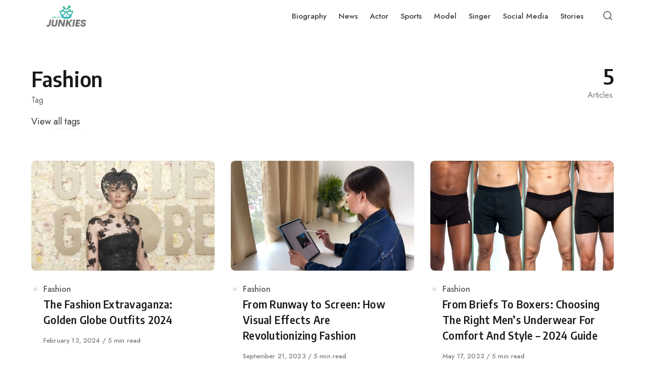

--- FILE ---
content_type: text/css; charset=utf-8
request_url: https://www.thetvjunkies.com/wp-content/cache/min/1/wp-content/plugins/makestories-helper/assets/css/ms-style.css?ver=1762249700
body_size: 2722
content:
.ms-publish-story-list{max-width:100%;width:100%;padding-bottom:25px;padding-left:0;margin:0 auto;display:flex;flex-wrap:wrap}.see-all-btn{padding:10px;text-align:center;border-top:1px solid #ddd}.see-all-btn a{text-decoration:none;font:500 1.5rem sans-serif;font-weight:700}.ms-publish-single-story{border-radius:10px;margin-bottom:25px;position:relative;flex-basis:23%;margin-right:1%;transition:.5s;background:#eee;list-style:none;box-shadow:0 0 10px #ddd}.ms-publish-single-story .story-content{padding:10px;margin-bottom:-10px;position:absolute;left:0;right:0;bottom:0;border-bottom-right-radius:10px;border-bottom-left-radius:10px;border-top:dashed 1px #FFF;border-width:1px 0 0 0;border-image-source:url(../../../../../../../../plugins/makestories-helper/assets/images/border3.png);border-image-slice:1;border-image-repeat:round;background:rgba(0,0,0,.5)}.ms-publish-story-list .ms-publish-single-story img{width:100%;border-radius:10px;transition:all .2s ease-in-out;display:block}.ms-publish-single-story img:hover{transform:scale(1.1)}.ms-publish-single-story figure{border-radius:10px;margin-bottom:-9px;overflow:hidden}.ms-publish-single-story a{text-decoration:none}body .ms-publish-single-story h2{margin:10px 0;color:#fff;text-transform:capitalize;font:700 16px sans-serif;letter-spacing:.5px}.ms-publish-single-story .date{color:#fff;font:500 12px sans-serif}@media screen and (max-width:1280px){.ms-publish-single-story{flex-basis:30%}}@media screen and (max-width:767px){.ms-publish-single-story{flex-basis:45%}}@media screen and (max-width:550px){.ms-publish-single-story{flex-basis:100%}}.ms-stories-group{display:flex;justify-content:space-around;flex-wrap:wrap;line-height:0;width:100%}.ms-default-stories{width:80%;margin:0 auto;padding:30px 0}.ms-default-stories .no-stories{text-align:center;font-size:24px}.ms-grid .ms-container h2{color:#202124}.ms-grid .ms-container p{color:#757575}.ms-container .ms-default-stories{width:100%}.ms-default-stories h3{margin-bottom:10px;margin-top:15px;font-size:20px;text-overflow:unset;white-space:normal;-webkit-box-orient:vertical;display:-webkit-box;-webkit-line-clamp:2;max-height:3em;overflow:hidden}.ms-default-stories p{margin-bottom:0;margin-top:0;font-size:14px;text-decoration:none}.ms-story-thumb{margin:0 15px;margin-bottom:20px;transition:transform 0.5s;flex-basis:250px;max-width:250px;border-radius:6px;box-shadow:0 0 8px 0 rgba(53,53,53,.18);padding:12px}.ms-story-thumb a{text-decoration:none}.ms-story-thumb figure{position:relative;padding-bottom:133%}.ms-story-thumb:hover{box-shadow:rgba(45,45,45,.05) 0 2px 2px,rgba(49,49,49,.05) 0 4px 4px,rgba(42,42,42,.05) 0 8px 8px,rgba(32,32,32,.05) 0 16px 16px,rgba(49,49,49,.05) 0 22px 22px,rgba(35,35,35,.02) 0 64px 64px;transform:translate(0,-4px)}.ms-story-thumb img{width:100%;border-radius:4px;position:absolute;top:0;left:0;height:100%;object-fit:cover}.ms-load-more-wrap{text-align:center}.ms-load-more-wrap a{width:220px;padding:10px;text-decoration:none;display:inline-block;vertical-align:top;background:#1657CD;color:#fff;text-transform:uppercase;border-radius:.3125rem;letter-spacing:.1575rem;cursor:pointer;font-weight:700;font-size:15px;text-decoration:none}@media screen and (max-width:995px){.ms-story-thumb{flex-basis:225px;max-width:225px}.ms-default-stories{width:90%}}@media screen and (max-width:550px){.ms-story-thumb{flex-basis:40vw;max-width:40vw}.ms-default-stories{width:94%}}#ms-loading-spinner{width:30px;height:30px;display:inline-block}body.ms_loading #ms-loading-spinner{margin-top:8px;background:url(../../../../../../../../plugins/makestories-helper/assets/images/load.gif);background-size:cover;background-repeat:no-repeat;background-position:0;vertical-align:top}body.ms_loading #ms-loading-spinner img{width:auto}body.ms_loading #more_posts{cursor:not-allowed}body.ms_no_more_posts #more_posts{display:none}.ms-grid{padding-top:1.5rem}.ms-grid:last-child{margin-bottom:1.5rem}.ms-card{background:#fff;border:1px solid #dedede;border-radius:5px;margin-bottom:1.5rem;height:100%;width:100%}.design-1 .card{background:#fff;border:1px solid #dedede;border-radius:5px;margin-bottom:1.5rem;height:100%;width:100%}.ms-story-img{border-radius:5px 5px 0 0;width:100%}.ms-cardimage{position:relative;height:100%;height:230px;border-radius:1rem 1rem 0 0;display:flex;flex-direction:column}.ms-container{padding:1.5rem;position:relative;width:100%}.ms-story-img{display:block;width:100%;height:100%;-o-object-fit:cover;object-fit:cover;flex:1;min-height:100px;min-width:80px}.ms-cardin,.design-1 .cardin{display:block;width:100%;height:100%;cursor:pointer}.design-1 .replaceStory{width:340px;min-height:605px;height:100%;grid-row:span 2}.design-1 .bigmiddleStory{grid-column:span 2}.design-1 .container{padding:1.5rem;position:relative;width:100%}.design-1 .cardimage{position:relative;height:100%;height:230px;border-radius:1rem 1rem 0 0;display:flex;flex-direction:column}.design-1 .story-img{border-radius:5px 5px 0 0;width:100%}.design-1 .story-img{display:block;width:100%;height:100%;-o-object-fit:cover;object-fit:cover;flex:1;min-height:100px;min-width:80px}.single-story-col{width:100%;height:auto}@media (min-width:1024px){.ms-grid{display:grid;grid-gap:1.5rem;grid-template-columns:repeat(3,1fr)}.ms-card,.design-1 .card{margin-bottom:0}}@media (max-width:1023.98px){.design-1 .largestory .ms-container p,.design-1 .replaceStory .ms-container p,.design-1 .largestory .container p,.design-1 .replaceStory .container p{font-size:.875rem;margin-bottom:1rem}.design-1 .largestory .ms-container h2,.design-1 .replaceStory .ms-container h2,.design-1 .largestory .container h2,.design-1 .replaceStory .container h2{font-size:1.25rem;line-height:1.5625rem}.design-1 .replaceStory{width:unset;min-height:unset;height:auto;grid-row:span 1}.design-1 .bigmiddleStory{grid-column:span 1}.design-1 .smallStory .ms-cardin,.design-1 .mobilesmallStory .ms-cardin,.design-1 .bigmiddleStory .ms-cardin,.design-1 .smallStory .cardin,.design-1 .mobilesmallStory .cardin,.design-1 .bigmiddleStory .cardin{display:flex;height:auto}.design-1 .smallStory .ms-cardimage,.design-1 .mobilesmallStory .ms-cardimage,.design-1 .bigmiddleStory .ms-cardimage,.design-1 .smallStory .cardimage,.design-1 .mobilesmallStory .cardimage,.design-1 .bigmiddleStory .cardimage{height:auto;width:95px;border-radius:5px;margin:1rem}.design-1 .smallStory .ms-cardimage .ms-story-img,.design-1 .mobilesmallStory .ms-cardimage .ms-story-img,.design-1 .bigmiddleStory .ms-cardimage .ms-story-img,.design-1 .smallStory .cardimage .story-img,.design-1 .mobilesmallStory .cardimage .story-img,.design-1 .bigmiddleStory .cardimage .story-img{border-radius:5px}.design-1 .smallStory .ms-container,.design-1 .mobilesmallStory .ms-container,.design-1 .bigmiddleStory .ms-container,.design-1 .smallStory .container,.design-1 .mobilesmallStory .container,.design-1 .bigmiddleStory .container{padding:1.5rem .5rem}.design-1 .smallStory .ms-container p,.design-1 .mobilesmallStory .ms-container p,.design-1 .bigmiddleStory .ms-container p,.design-1 .smallStory .container p,.design-1 .mobilesmallStory .container p,.design-1 .bigmiddleStory .container p{font-size:.875rem;margin-bottom:1rem}.design-1 .smallStory .ms-container h2,.design-1 .mobilesmallStory .ms-container h2,.design-1 .bigmiddleStory .ms-container h2 .design-1 .smallStory .container h2,.design-1 .mobilesmallStory .container h2,.design-1 .bigmiddleStory .container h2{font-size:1rem;line-height:22px}}@media (min-width:768px) and (max-width:1023.98px){.ms-grid{display:grid;grid-gap:1.5rem;grid-template-columns:repeat(2,2fr)}.ms-card{margin-bottom:0}}@media (min-width:1024px){.ms-grid{display:grid;grid-gap:1.5rem;grid-template-columns:repeat(3,1fr)}.design-1 .largestory{min-height:365px;height:100%;grid-column:span 3}.design-1 .largestory .ms-cardin .design-1 .largestory .cardin{display:flex;flex-direction:row-reverse}.design-1 .largestory .cardin{display:flex;flex-direction:row-reverse}.design-1 .largestory .ms-container,.design-1 .largestory .container{display:flex;flex-direction:column;justify-content:center;padding:0 2rem;width:33.33333%}.design-1 .largestory .ms-cardimage,.design-1 .largestory .cardimage{height:100%;width:66.66667%;border-radius:0 1rem 1rem 0}.design-1 .largestory .ms-cardimage .ms-story-img,.design-1 .largestory .ms-cardimage .story-img{height:auto;display:flex;flex:1 1 0%}.design-1 .replaceStory .ms-cardimage,.design-1 .replaceStory .cardimage{height:565px}.design-1 .largestory .ms-cardimage .ms-story-img,.design-1 .largestory .ms-cardimage .story-img{border-radius:0 5px 5px 0}.design-1 .largestory .ms-container p,.design-1 .largestory .container p{font-size:.875rem;margin-bottom:1rem}.design-1 .largestory .ms-container h2,.design-1 .largestory .container h2{font-size:1.25rem;line-height:1.5625rem}.design-1 .replaceStory .ms-container p,.design-1 .replaceStory .container p{font-size:.875rem;margin-bottom:1rem}.design-1 .replaceStory .ms-container h2,.design-1 .replaceStory .container h2{font-size:1.25rem;line-height:1.5625rem}.design-1 .smallStory .ms-container p,.design-1 .mobilesmallStory .ms-container p,.design-1 .smallStory .container p,.design-1 .mobilesmallStory .container p{font-size:.875rem;margin-bottom:1rem}.design-1 .smallStory .ms-container h2,.design-1 .mobilesmallStory .ms-container h2,.design-1 .smallStory .container h2,.design-1 .mobilesmallStory .container h2{font-size:1.25rem;line-height:1.5625rem}.design-1 .bigmiddleStory .ms-container p,.design-1 .bigmiddleStory .container p{font-size:.875rem;margin-bottom:1rem}.design-1 .bigmiddleStory .ms-container h2,.design-1 .bigmiddleStory .container h2{font-size:1.25rem;line-height:1.5625rem}.design-1 .largestory .cardimage{height:100%;width:66.66667%;border-radius:0 1rem 1rem 0}.design-1 .largestory .cardimage .story-img{height:auto;display:flex;flex:1 1 0%}.design-1 .replaceStory .cardimage{height:565px}.design-1 .largestory .cardimage .story-img{border-radius:0 5px 5px 0}.design-1 .largestory .container{display:flex;flex-direction:column;justify-content:center;padding:0 2rem;width:33.33333%}.design-1 .largestory .container p{font-size:.875rem;margin-bottom:1rem}}@media (min-width:1200px){.ms-grid{display:grid;grid-gap:1.5rem;grid-template-columns:repeat(4,1fr);padding:1.5rem 0 0 0}.ms-card{margin-bottom:0}.design-1 .largestory{min-height:365px;height:100%;grid-column:span 3}.design-1 .largestory .ms-cardin{display:flex;flex-direction:row-reverse}.design-1 .largestory .ms-cardimage,.design-1 .largestory .cardimage{height:100%;width:66.66667%;border-radius:0 1rem 1rem 0;display:flex;flex-direction:column}.design-1 .largestory .ms-story-img,.design-1 .largestory .story-img{border-radius:0 5px 5px 0}.design-1 .largestory .ms-container,.design-1 .largestory .container{display:flex;flex-direction:column;justify-content:center;padding:0 2rem;width:33.33333%;box-sizing:border-box}.design-1 .largestory .ms-container p,.design-1 .largestory .container p{font-size:.875rem;margin-bottom:1rem}.design-1 .largestory .ms-container h2,.design-1 .largestory .container h2{font-size:1.25rem;line-height:1.5625rem}.design-1 .replaceStory .ms-cardimage,.design-1 .replaceStory .cardimage{height:420px}.design-1 .replaceStory .ms-container p,.design-1 .replaceStory .container p{font-size:.875rem;margin-bottom:1rem}.design-1 .replaceStory .ms-container h2,.design-1 .replaceStory .container h2{font-size:1.25rem;line-height:1.5625rem}.design-1 .smallStory .ms-story-img,.design-1 .smallStory .story-img{min-height:115px;height:auto;display:flex;flex:1 1 0%}.design-1 .smallStory .ms-cardin,.design-1 .smallStory .cardin{display:flex}.design-1 .smallStory .ms-cardimage,.design-1 .smallStory .cardimage{height:auto;width:80px;border-radius:1rem;margin:1rem;display:flex;flex-direction:column}.design-1 .smallStory .ms-cardimage .ms-story-img,.design-1 .smallStory .cardimage .story-img{border-radius:5px}.design-1 .smallStory .ms-container,.design-1 .smallStory .container{padding:1rem 1rem 1rem 0}.design-1 .smallStory .ms-container p,.design-1 .smallStory .container p{font-size:.875rem;margin-bottom:1rem}.design-1 .smallStory .ms-container h2,.design-1 .smallStory .container h2{font-size:.875rem;line-height:22px}.design-1 .mobilesmallStory .ms-container p,.design-1 .mobilesmallStory .container p{font-size:.875rem;margin-bottom:1rem}.design-1 .mobilesmallStory .ms-container h2,.design-1 .mobilesmallStory .container h2{font-size:1.25rem;line-height:1.5625rem}.design-1 .bigmiddleStory .ms-container p,.design-1 .bigmiddleStory .container p{font-size:.875rem;margin-bottom:1rem}.design-1 .bigmiddleStory .ms-container h2,.design-1 .bigmiddleStory .container h2{font-size:1.25rem;line-height:1.5625rem}.design-1 .largestory .container{display:flex;flex-direction:column;justify-content:center;padding:0 2rem;width:33.33333%;box-sizing:border-box}.design-1 .largestory .cardimage{height:100%;width:66.66667%;border-radius:0 1rem 1rem 0;display:flex;flex-direction:column}}@media (max-width:995px){body .show-list .bookend-list-item{flex-basis:45%}.story-player-wrap .bookend-story-list{padding:100px 50px}.ms-card{height:auto}}@media (max-width:768px){.ms-grid{display:grid;grid-gap:10px;grid-template-columns:repeat(2,1fr)}}@media (max-width:550px){body .show-list .bookend-list-item{flex-basis:100%}.ms-grid{width:100%;display:grid;grid-gap:10px;grid-template-columns:repeat(1,1fr)}}.stories-showcase-block .single-story,#single-story .single-story{position:relative}#single-story{width:fit-content}.play-btn-icon{position:absolute;top:50%;left:50%;transform:translate(-50%,-50%);display:none;text-align:center}.stories-showcase-block .single-story:hover .play-btn-icon,#single-story .single-story:hover .play-btn-icon{display:block;z-index:99999}.stories-showcase-block .story-block-title-div,#single-story .story-block-title-div{position:absolute;bottom:0;left:0;padding:10px 0;background-color:rgba(0,0,0,.5);border-radius:0 0 10px 10px;width:100%}.stories-showcase-block .story-block-title-div::before,#single-story .story-block-title-div::before{content:"";background:linear-gradient(to top,rgba(0,0,0,.5),transparent);width:100%;position:absolute;top:-50px;height:50px}.stories-showcase-block .image-outerWrapper,#single-story .image-outerWrapper{z-index:2;position:relative;border-radius:8px;overflow:hidden}.image-outerWrapper img{max-width:100%}.stories-showcase-block .story-block-title,#single-story .story-block-title{font-size:15px}.stories-showcase-block .story-block-title,#single-story .story-block-title{font-size:20px;font-weight:500;padding:0 5px 10px 10px;color:#FFF;-webkit-box-orient:vertical;display:-webkit-box;-webkit-line-clamp:2;text-overflow:ellipsis;white-space:normal}.stories-showcase-block .single-story .background-cards,#single-story .single-story .background-cards{display:flex;align-items:center;position:absolute;top:0;right:0;bottom:0;z-index:-1;transition:right 0.2s ease-in}.stories-showcase-block .single-story .background-cards .background-card-1,#single-story .single-story .background-cards .background-card-1{background:#045b98;margin:0 2px;width:6px;height:87%;border-top-right-radius:16px;border-bottom-right-radius:16px}.stories-showcase-block .single-story .background-cards .background-card-2,#single-story .single-story .background-cards .background-card-2{background:#8fb5d0;width:6px;height:80%;border-top-right-radius:16px;border-bottom-right-radius:16px}.stories-showcase-block .single-story:hover,#single-story .single-story:hover{cursor:pointer}.stories-showcase-block .single-story:hover .background-cards,#single-story .single-story:hover .background-cards{right:-15px;z-index:1}button.ms-scroll-left-btn,button.ms-scroll-right-btn{background-color:#fff!important;padding:1px 6px}.story-heading{text-align:center}.story-heading h2{font-size:32px}.story-heading p{font-size:17px}.no-stories-text{text-align:center}.stories-showcase-block .story-block-title,#single-story .story-block-title{line-height:1.6em}

--- FILE ---
content_type: text/css; charset=utf-8
request_url: https://www.thetvjunkies.com/wp-content/cache/min/1/wp-content/themes/asona/style.css?ver=1762249700
body_size: 22882
content:
*,*:before,*:after{box-sizing:inherit}html{height:100%;box-sizing:border-box;overflow-x:hidden;overflow-y:scroll;-ms-text-size-adjust:100%;-webkit-text-size-adjust:100%}body{margin:0;background:#fff;color:#373737;-webkit-tap-highlight-color:rgba(0,0,0,0);-webkit-font-smoothing:antialiased;-moz-osx-font-smoothing:grayscale}@media print,screen and (max-width:900px){.is-scroll-disabled,.is-scroll-disabled body{overflow:hidden}}:focus{outline:1px dashed #666;outline-offset:1px}.is-using-mouse .site *:focus{outline:0}::-moz-selection{background-color:#121212;color:#fff}::selection{background-color:#121212;color:#fff}hr{clear:both;border:0;width:100%;height:2px;background-color:#d1d1d1}.entry-content:not(.content)>hr{max-width:120px;margin-top:2.75rem;margin-bottom:2.75rem}.entry-content>.wp-block-separator.is-style-wide{max-width:680px;height:1px}.wp-block-separator.is-style-dots{background:none;border:none;max-width:none;height:auto;line-height:1;text-align:center}.entry-content:not(.content)>hr.wp-block-separator.is-style-dots{max-width:680px;margin-top:1.75rem;margin-bottom:1.75rem}.wp-block-separator.is-style-dots::before{content:"\00b7 \00b7 \00b7";color:#111;display:block;font-family:serif;font-size:44px;letter-spacing:1rem;padding-left:12px}mark{background-color:#121212;color:#fff}abbr,acronym{text-decoration:none;border-bottom:1px dotted #666;cursor:help}summary{display:list-item}[hidden]{display:none}.container,.container-fluid,.container-semi-fluid{position:relative;width:100%;margin-right:auto;margin-left:auto;padding-right:24px;padding-left:24px}.small-container{max-width:840px}.container{max-width:1204px}.semi-fluid-width{max-width:1240px}.container.fw-container{max-width:100%}.semi-fluid-width{width:100%;margin-right:auto;margin-left:auto}@media print,screen and (min-width:1380px){.semi-fluid-width{max-width:none;width:calc(100% - 140px)}}.row,.row-wrapper{position:relative;display:-webkit-box;display:-webkit-flex;display:-ms-flexbox;display:flex}.row{-webkit-box-orient:horizontal;-webkit-flex-direction:row;-ms-flex-direction:row;flex-direction:row;-webkit-box-flex:1;-webkit-flex:1 1 auto;-ms-flex:1 1 auto;flex:1 1 auto;-webkit-flex-wrap:wrap;-ms-flex-wrap:wrap;flex-wrap:wrap;margin:0 -8px}.wp-block-column{margin-bottom:1.75rem;padding:0 24px}.wp-block-column:last-child{margin-bottom:0}.column{min-height:0;min-width:0;width:100%;padding:0 8px;-webkit-box-flex:0;-webkit-flex:0 0 auto;-ms-flex:0 0 auto;flex:0 0 auto}.column.col-xs-auto{-webkit-box-flex:1;-webkit-flex:1 1 0%;-ms-flex:1 1 0%;flex:1 1 0%;width:auto}.column.col-xs-shrink{-ms-flex-preferred-size:auto;flex-basis:auto;width:auto}.column.col-xs-hidden{display:none}.column.column-full{width:100%}@media print,screen and (max-width:599px){.col.col-xs-hidden{display:none}}@media print,screen and (min-width:600px){.wp-block-columns{display:flex}.wp-block-column{margin-bottom:0;flex:1}}.contentfdsf{width:100%;padding-right:24px;padding-left:24px}.content-innerds>:last-child{margin-bottom:0}.sidebarfds{width:100%;margin-top:24px}@media print,screen and (min-width:760px){.t-container{display:-webkit-box;display:-webkit-flex;display:-ms-flexbox;display:flex;-webkit-box-orient:horizontal;-webkit-flex-direction:row;-ms-flex-direction:row;flex-direction:row}.t-container .content{max-width:calc(100% - 348px);-webkit-box-flex:1;-ms-flex:1;flex:1;min-width:0;padding-left:0;padding-right:0}.t-container .sidebar{max-width:348px;-webkit-box-flex:0;-ms-flex:0 0 348px;flex:0 0 348px;padding-left:48px;margin-top:0}}@media print,screen and (min-width:980px){.row{margin:0 -16px}.column{padding:0 16px}.d-container{display:-webkit-box;display:-webkit-flex;display:-ms-flexbox;display:flex;-webkit-box-orient:horizontal;-webkit-flex-direction:row;-ms-flex-direction:row;flex-direction:row}.d-container .content{max-width:calc(100% - 348px);-webkit-box-flex:1;-ms-flex:1;flex:1;min-width:0;padding-left:0;padding-right:0}.d-container .sidebar{max-width:348px;-webkit-box-flex:0;-ms-flex:0 0 348px;flex:0 0 348px;padding-left:48px;margin-top:0}}html .nojq{position:fixed!important;z-index:100}.site-header{position:fixed;top:0;left:0;width:100%;height:64px;z-index:10;background:#fff;-webkit-box-flex:0;-webkit-flex:0 0 auto;-ms-flex:0 0 auto;flex:0 0 auto;-webkit-transition:all .3s;transition:all .3s}.site-header-dark .site-header:not(.is-menu-ready):not(.is-search-active){background-color:#151515}.admin-bar .site-header{top:46px}.site-header.is-sticky{box-shadow:0 4px 12px rgba(0,0,0,.07)}.site-header.is-hidden{display:block;transform:translate3d(0,-100%,0)}.site-header-container{position:relative;height:100%;padding:0 24px;max-width:1204px;margin:0 auto}@media print,screen and (min-width:782px){.admin-bar .site-header{top:32px}}@media print,screen and (max-width:979.5px){.site-header-container{-webkit-box-pack:justify;-webkit-justify-content:space-between;-ms-flex-pack:justify;justify-content:space-between}}@media print,screen and (min-width:1200px){.admin-bar .site-header{top:32px}}.logo{position:relative;z-index:3;display:inline-block;height:100%;padding:12px 0}.logo img{width:auto;height:auto;max-height:100%}.logo-dark{display:none}.site-header-dark .site-header:not(.is-menu-ready):not(.is-search-active) .has-logo-dark .logo-default{display:none}.site-header-dark .site-header:not(.is-menu-ready):not(.is-search-active) .has-logo-dark .logo-dark{display:block}.hamburger-menu{position:relative;display:block;width:32px;height:26px;cursor:pointer}.hamburger-menu span,.hamburger-menu::before,.hamburger-menu::after{position:absolute;left:0;display:block;width:28px;height:2px;background:rgba(0,0,0,.6);-webkit-transform:translate3d(0,0,0);transform:translate3d(0,0,0)}.site-header-dark .site-header:not(.is-menu-ready):not(.is-search-active) .hamburger-menu span,.site-header-dark .site-header:not(.is-menu-ready):not(.is-search-active) .hamburger-menu::before,.site-header-dark .site-header:not(.is-menu-ready):not(.is-search-active) .hamburger-menu::after{background:rgba(255,255,255,.75)}.is-animation-ready .hamburger-menu span,.is-animation-ready .hamburger-menu::before,.is-animation-ready .hamburger-menu::after{-webkit-transition:all 0.2s;transition:all 0.2s}.hamburger-menu::before,.hamburger-menu::after{content:''}.hamburger-menu::before{top:4px}.hamburger-menu span{top:12px;width:22px}.hamburger-menu::after{top:20px;width:10px}.hamburger-menu.is-active::before{left:-5px;width:30px;-webkit-transform:translate3d(0,8px,0) rotate(45deg);transform:translate3d(0,8px,0) rotate(45deg)}.hamburger-menu.is-active span{opacity:0;-webkit-transform:translate3d(-20px,0,0);transform:translate3d(-20px,0,0)}.hamburger-menu.is-active::after{left:-5px;width:30px;-webkit-transform:translate3d(0,-8px,0) rotate(-45deg);transform:translate3d(0,-8px,0) rotate(-45deg)}.site-navigation{position:fixed;width:100%;top:64px;max-height:calc(100% - 64px);left:0;overflow:hidden;visibility:hidden;z-index:2}.admin-bar .site-navigation{top:110px;max-height:calc(100% - 110px)}.is-menu-active .site-navigation{visibility:visible}.is-menu-ready .site-navigation{overflow-y:scroll;-webkit-overflow-scrolling:touch}.main-navigation{background:#fff;-webkit-transform:translate3d(0,-100%,0);transform:translate3d(0,-100%,0)}.is-animation-ready .main-navigation{-webkit-transition:-webkit-transform .3s;transition:transform .3s}.is-menu-ready .main-navigation{-webkit-transform:translate3d(0,0,0);transform:translate3d(0,0,0)}.main-navigation .menu,.main-navigation .menu li,.main-navigation .menu ul{list-style:none;margin:0;padding:0}.main-navigation .menu{font-size:15px;font-weight:500;line-height:1.5}.main-navigation .menu ul{background:#f4f6f8}.main-navigation .menu li{position:relative;cursor:pointer}.main-navigation ul li:first-of-type{margin-top:8px}.main-navigation ul li:last-of-type{margin-bottom:8px}.main-navigation .menu>li:first-of-type{margin-top:0}.main-navigation .menu>li:last-of-type{margin-bottom:0}.main-navigation .menu a{position:relative;display:block;padding:12px 24px;cursor:pointer;color:rgba(0,0,0,.75);-webkit-transition:color .3s;transition:color .3s;-webkit-user-select:none;-moz-user-select:none;-ms-user-select:none;user-select:none}.main-navigation .menu>li:last-child>a{border:none}.main-navigation .menu li:hover>a{color:#101cbc}.main-navigation .menu li.menu-item-has-children>a>span,.main-navigation .menu li.wpml-ls-menu-item>a>span{display:-webkit-box;display:-webkit-flex;display:-ms-flexbox;display:flex;-webkit-box-align:center;-webkit-align-items:center;-ms-flex-align:center;align-items:center}.main-navigation .menu li.menu-item-has-children>a>span::after{padding-left:4px;margin-left:auto;font-size:12px;line-height:1;-webkit-transition:-webkit-transform .3s;transition:transform .3s}.main-navigation .menu li.is-active>a span::after{-webkit-transform:rotate(90deg) translate(-4px,0);transform:rotate(90deg) translate(-4px,0)}.main-navigation .menu ul li a{font-size:14px;color:rgba(0,0,0,.7)}.main-navigation .menu ul{display:none;position:relative;background:#f4f6f8;-webkit-transition:max-height .3s;transition:max-height .3s}.main-navigation .menu li.is-active>ul{display:block}@supports (display:var(--prop)){.main-navigation .menu ul{max-height:0;overflow:hidden}.is-menu-active .main-navigation .menu ul{display:block}.main-navigation .menu li.is-active>ul{max-height:var(--maxHeight)}}.main-navigation .menu ul ul a{padding-left:48px}@media print,screen and (min-width:782px){.admin-bar .site-navigation{top:88px;max-height:calc(100% - 88px)}}@media print,screen and (min-width:980px){.hamburger-menu{display:none}.site-navigation{position:relative;top:0;left:0;height:100%;width:auto;margin-left:auto;max-height:100%;visibility:visible;overflow:visible;display:-webkit-box;display:-webkit-flex;display:-ms-flexbox;display:flex;-webkit-box-pack:center;-webkit-justify-content:center;-ms-flex-pack:center;justify-content:center}.admin-bar .site-navigation{top:0;max-height:100%}.is-menu-active .site-navigation{overflow:visible}.main-navigation{background:transparent;-webkit-transform:translate3d(0,0,0);transform:translate3d(0,0,0)}.is-animation-ready .main-navigation{-webkit-transition:all 0s;transition:all 0s}.site-navigation,.main-navigation,.main-navigation .menu,.main-navigation .menu>li>a{height:100%}.main-navigation .menu{display:-webkit-box;display:-webkit-flex;display:-ms-flexbox;display:flex}.main-navigation .menu>li:first-of-type,.main-navigation .menu>li:last-of-type{margin:0}.main-navigation .menu>li{margin:0}.main-navigation .menu>li>a{border:none;padding:0 12px;display:-webkit-box;display:-webkit-flex;display:-ms-flexbox;display:flex;-webkit-box-align:center;-webkit-align-items:center;-ms-flex-align:center;align-items:center}.main-navigation .menu a{padding:0}.site-header-dark .site-header:not(.is-menu-ready):not(.is-search-active) .main-navigation .menu>li>a{color:rgba(255,255,255,.65)}.main-navigation .menu li.is-active>a span::after{-webkit-transform:translate3d(0,0,0);transform:translate3d(0,0,0)}.main-navigation .menu ul{display:none;position:absolute;top:100%;left:-12px;z-index:99;box-shadow:0 5px 15px 0 rgba(99,99,99,.2);border-radius:8px;background:#fff;width:180px;max-height:none;overflow:visible;opacity:0;visibility:hidden;pointer-events:none;-webkit-transform:translate3d(0,-12px,0);transform:translate3d(0,-12px,0)}.no-js .main-navigation .menu ul{display:block}.is-animation-ready .main-navigation .menu ul{display:block;-webkit-transition:all .2;transition:all .2s}.main-navigation .menu ul ul{top:-8px;left:100%}.main-navigation .menu li:hover>ul,.main-navigation .menu li:focus>ul{opacity:1;visibility:visible;pointer-events:auto;-webkit-transform:translate3d(0,0,0);transform:translate3d(0,0,0)}.main-navigation .menu li:focus-within>ul{opacity:1;visibility:visible;pointer-events:auto;-webkit-transform:translate3d(0,0,0);transform:translate3d(0,0,0)}.main-navigation .menu ul li a{display:block;padding:8px 20px}.main-navigation .menu ul li:last-child>a{border:none}}.site-actions-backdrop{position:fixed;top:64px;left:0;width:100%;height:100vh;background:#000;opacity:0;visibility:hidden}.is-animation-ready .site-actions-backdrop{-webkit-transition:all .3s;transition:all .3s}.site-header.is-search-active .site-actions-backdrop,.site-header.is-menu-ready .site-actions-backdrop{opacity:.7;visibility:visible}.admin-bar .site-actions-backdrop{top:110px}@media print,screen and (min-width:782px){.admin-bar .site-actions-backdrop{top:97px}}@media print,screen and (min-width:980px){.site-header.is-menu-ready .site-actions-backdrop{opacity:0;visibility:hidden}}.site-search{position:fixed;top:64px;left:0;width:100%;z-index:1;overflow:hidden;visibility:hidden}.admin-bar .site-search{top:110px}.is-search-active .site-search{visibility:visible}.site-search-container{padding:12px 0;background:#fff;-webkit-transform:translate3d(0,-100%,0);transform:translate3d(0,-100%,0)}.is-animation-ready .site-search-container{-webkit-transition:all .3s;transition:all .3s}.is-search-active .site-search-container{-webkit-transform:translate3d(0,0,0);transform:translate3d(0,0,0)}.site-search .search-form{max-width:1204px;margin:0 auto;padding:0 24px}.site-search .search-field{width:100%;padding:12px 0;padding-right:40px;font-size:32px;border:none}.site-search .search-field:focus{outline:0}.site-search .search-submit{font-size:22px;right:14px;background:transparent}.site-search .search-submit:focus{outline:1px dashed #666;outline-offset:1px}@media print,screen and (min-width:782px){.admin-bar .site-search{top:96px}}.search-trigger{position:relative;z-index:2;width:32px;height:32px;font-size:22px;text-align:center;color:rgba(0,0,0,.6);-webkit-transform:translateX(4px);transform:translateX(4px)}.site-header-dark .site-header:not(.is-menu-ready):not(.is-search-active) .search-trigger{color:rgba(255,255,255,.65)}.site-header .search-trigger::before{display:block;margin-top:-1px}.search-trigger.is-active::before{opacity:0;-webkit-transform:translate3d(0,-5px,0);transform:translate3d(0,-5px,0)}.search-trigger span{position:absolute;top:2px;left:0;opacity:0;-webkit-transform:translate3d(0,5px,0);transform:translate3d(0,5px,0)}.search-trigger span::before,.search-trigger span::after{content:'';position:absolute;left:0;display:block;width:30px;height:2px;background:#666;-webkit-transform:translate3d(0,0,0);transform:translate3d(0,0,0)}.site-header-dark .site-header:not(.is-menu-ready):not(.is-search-active) .search-trigger span::before,.site-header-dark .site-header:not(.is-menu-ready):not(.is-search-active) .search-trigger span::after{background:rgba(255,255,255,.65)}.is-animation-ready .search-trigger::before,.is-animation-ready .search-trigger span,.is-animation-ready .search-trigger span::before,.is-animation-ready .search-trigger span::after{-webkit-transition:all .2s;transition:all .2s}.search-trigger span::before{top:4px}.search-trigger span::after{top:20px}.search-trigger.is-active span::before{-webkit-transform:translate3d(0,8px,0) rotate(45deg);transform:translate3d(0,8px,0) rotate(45deg)}.search-trigger.is-active span::after{-webkit-transform:translate3d(0,-8px,0) rotate(-45deg);transform:translate3d(0,-8px,0) rotate(-45deg)}.search-trigger.is-active span{opacity:1;-webkit-transform:translate3d(0,0,0);transform:translate3d(0,0,0)}@media print,screen and (min-width:980px){.search-trigger{margin-left:16px;font-size:18px}}.site-heading{padding-top:24px}.site-heading .entry-header{max-width:680px;padding:0}.entry-header{padding:24px 0}.entry-header-container{max-width:728px}.has-post-thumbnail .entry-header{background-color:#f4f6f8}.single-posts-style-dark .has-post-thumbnail .entry-header{background-color:#121212}.single-posts-type-modern .entry-header-container{max-width:1204px;padding:0}.single-posts-type-modern .has-post-thumbnail .entry-header{margin-bottom:24px;padding-bottom:8px}.single-posts-type-modern .entry-header-content{max-width:728px;margin:0 auto;padding:0 24px}.single-posts-type-modern .has-post-thumbnail .entry-thumbnail{margin-top:24px;max-width:974px;padding-left:8px;padding-right:8px}.single-posts-type-modern .has-post-thumbnail .entry-thumbnail::before{display:none}.entry-header .post-meta-top{color:rgba(0,0,0,.45);margin-bottom:4px;font-size:15px}.posts-style-2 .entry-header .post-meta-top{margin-right:8px;margin-bottom:0;font-size:38px}.entry-title{line-height:1.35;margin-top:0;margin-bottom:0;word-wrap:break-word}.entry-excerpt{font-size:22px;line-height:1.55;color:#000}.entry-title+p{margin-top:1rem}.entry-header p a{border-bottom:1px solid #eee;padding-bottom:2px}.entry-header>:first-child{margin-top:0}.entry-header p:last-of-type{margin-bottom:0}.entry-header .entry-meta{margin-top:16px}.term-heading{width:100%}.site-heading .site-subheading{display:block;margin-top:0;color:rgba(0,0,0,.6);font-size:16px}.site-subheading+p,.site-subheading+p+p{margin-top:1rem}.term-count{margin-top:.75rem;color:rgba(0,0,0,.5);font-size:18px}.term-count span{margin-right:2px;font-family:'Encode Sans Semi Condensed',sans-serif}.single-posts-style-dark .entry-header .entry-title{color:#fff}.single-posts-style-dark .entry-header p,.single-posts-style-dark .entry-header .meta{color:rgba(255,255,255,.8)}.single-posts-style-dark .entry-header p a{border-color:rgba(255,255,255,.02)}.single-posts-style-dark .entry-header .meta a:hover{color:#fff}@media print,screen and (min-width:600px){.site-heading{padding-top:48px}.site-heading .site-subheading{margin-top:2px}.term-heading{display:-webkit-box;display:-webkit-flex;display:-ms-flexbox;display:flex}.term-count{margin-top:0;margin-left:50px;padding-right:2px;color:rgba(0,0,0,.5);text-align:right;font-size:16px}.term-count span{display:block;margin:0 -2px 2px 0;color:rgba(0,0,0,.9);font-size:38px;line-height:1.1;font-weight:500}}@media print,screen and (min-width:700px){.entry-header{padding:32px 0}.single-posts-type-modern .has-post-thumbnail .entry-header{margin-bottom:32px}.single-posts-type-modern .has-post-thumbnail .entry-thumbnail{margin-top:32px}}@media print,screen and (min-width:760px){.entry-title,.posts-style-2 .entry-header .post-meta-top{font-size:42px}.entry-header .post-meta-top{font-size:18px}.term-count span{font-size:42px}.entry-excerpt{font-size:24px}}@media print,screen and (min-width:980px){.site-heading{padding-top:64px;padding-bottom:0}.single-posts-type-modern .has-post-thumbnail .entry-header{padding-bottom:32px}.single-posts-type-modern .has-post-thumbnail .entry-header-container{padding:0 24px}.single-posts-type-modern .has-post-thumbnail .entry-header-inner{position:relative;display:-webkit-box;display:-webkit-flex;display:-ms-flexbox;display:flex;-webkit-box-align:center;-webkit-align-items:center;-ms-flex-align:center;align-items:center}.single-posts-type-modern .has-post-thumbnail .entry-header-content{width:calc(33.33334% + 11px);padding:24px 32px 24px 0;margin:0}.single-posts-type-modern .has-post-thumbnail .entry-thumbnail{width:calc(66.66667% - 10px);padding:0;margin:0}.single-posts-type-modern .has-post-thumbnail .entry-title{margin-right:-70%;line-height:1.4}.single-posts-type-modern .has-post-thumbnail .entry-title-span{position:relative;z-index:3;display:inline}.single-posts-style-dark.single-posts-type-modern .has-post-thumbnail .entry-title-span{background:#121212;box-shadow:6px 0 0 0 #121212}.single-posts-style-light.single-posts-type-modern .has-post-thumbnail .entry-title-span{background:#f4f6f8;box-shadow:6px 0 0 0 #f4f6f8}}@media print,screen and (min-width:1140px){.entry-header{padding:64px 0}.single-posts-type-modern .has-post-thumbnail .entry-header{margin-bottom:48px;padding:64px 0}.term-count span{font-size:42px}}.site{min-height:100vh;display:flex;flex-direction:column}.site-main{display:block;padding-top:64px}.site-content{padding-bottom:48px}.content-container{max-width:1006px;padding:0;margin-bottom:48px}.has-post-sidebar .content-container{max-width:1204px}.content-area{padding:0;flex-direction:column}.single-post:not(.has-post-sidebar) .content-area{max-width:100%}.entry-content::after{content:'';display:block;clear:both}.entry-content{max-width:1006px;margin:0 auto;margin-bottom:48px}.entry-content>*{max-width:728px;margin-left:auto;margin-right:auto;padding-left:24px;padding-right:24px}.entry-content>.alignwide,.entry-content>.alignfull{max-width:974px;padding-left:8px;padding-right:8px}.entry-content>blockquote{max-width:728px;padding-left:16px;padding-right:24px}.entry-content>.wp-block-columns{max-width:728px;padding-left:0;padding-right:0}.entry-content>.wp-block-columns.alignwide,.entry-content>.wp-block-columns.alignfull{max-width:974px}.meta-container{margin:0 auto;margin-bottom:48px;padding:0 24px;max-width:728px}@media print,screen and (min-width:980px){.single-post.has-post-sidebar .meta-container{padding:0;max-width:680px}}.entry-content>*:not(h1):not(h2):not(h3):not(h4):not(h5):not(h6):not(span),.wp-block-column>*:not(h1):not(h2):not(h3):not(h4):not(h5):not(h6):not(span),.wp-block-group__inner-container>*:not(h1):not(h2):not(h3):not(h4):not(h5):not(h6):not(span),.wp-block-media-text__content>*:not(h1):not(h2):not(h3):not(h4):not(h5):not(h6):not(span){margin-bottom:1.75rem}.entry-content>*:last-child,.wp-block-column>*:last-child,.wp-block-group__inner-container>*:last-child,.wp-block-media-text__content>*:last-child{margin-bottom:0}.entry-content>span{padding:0}@media print,screen and (min-width:980px){.site-content{padding-bottom:64px}.content-container{padding:0 24px;margin-bottom:64px}.entry-content>*{max-width:680px;padding-left:0;padding-right:0}.entry-content>.alignwide,.entry-content>.alignfull{max-width:958px;padding-left:0;padding-right:0}}@media print,screen and (min-width:1260px){.content-container .content-inner-wrapper{display:-webkit-box;display:-webkit-flex;display:-ms-flexbox;display:flex}.entry-content>.alignwide,.entry-content>.alignfull{margin-top:2.5rem;margin-bottom:2.5rem}}.site-footer{margin-top:auto;padding:24px 0;background-color:#121212}.site-footer a:hover{color:#fff}.footer-content{padding-bottom:16px;flex-direction:column}.footer-content .container{flex-direction:column}.footer-menu{width:100%;margin-bottom:16px;font-size:15px}.footer-menu ul,.footer-menu ul li{display:inline-block;padding:2px 16px 2px 0}.footer-menu ul li a{color:rgba(255,255,255,.8)}.footer-menu ul li:last-child{padding-right:0}.footer-social{width:100%}.footer-social .social-icon{color:rgba(255,255,255,.8)}.footer-social .social-icon:first-child{padding-left:0}.copyright{font-size:12px;color:rgba(255,255,255,.6)}@media print,screen and (min-width:680px){.footer-content{padding-bottom:12px}.footer-content .container{flex-direction:row}.footer-menu{flex:1;margin-bottom:0}.footer-menu+.footer-social{width:auto;margin-left:48px}.footer-social .social-icon:last-child{padding-right:0}}body{font-family:'Jost',sans-serif;font-size:1.125rem;line-height:1.6}p,ul,ol,pre,table,blockquote,fieldset{margin:0}h1,h2,h3,h4,h5,h6,.h1,.h2,.h3,.h4,.h5,.h6{font-family:'Encode Sans Semi Condensed',sans-serif;margin:0;margin-bottom:.75rem;color:rgba(0,0,0,.9);line-height:1.4;font-weight:600;letter-spacing:.0125em}*+h1,*+.h1,*+h2,*+.h2,*+h3,*+.h3,*+h4,*+.h4,*+h5,*+.h5,*+h6,*+.h6{margin-top:2.5rem}h1 em,h2 em,h3 em,h4 em,h5 em,h6 em{font-family:inherit;font-weight:inherit}h1,.h1{font-size:30px}h2,.h2{font-size:25px}h3,.h3{font-size:22px}h4,.h4{font-size:20px}h5,.h5{font-size:18px;line-height:1.3}h6,.h6{font-size:16px;line-height:1.3}@media print,screen and (min-width:760px){h1,.h1{font-size:38px}h2,.h2{font-size:34px}h3,.h3{font-size:28px}h4,.h4{font-size:24px}}blockquote{border-left:8px solid #eee;padding-left:16px;padding-right:24px;color:#333;text-align:left;font-family:'Encode Sans Semi Condensed';font-weight:600}blockquote p{font-size:22px;line-height:1.6;letter-spacing:.025rem;margin-bottom:.5rem}blockquote p:last-of-type{margin-bottom:0}blockquote cite{display:block;margin-top:.75rem;font-size:16px;color:rgba(0,0,0,.5);font-style:normal}.entry-content:not(.content)>blockquote,.entry-content:not(.content)>.wp-block-pullquote{margin-top:2.375rem;margin-bottom:2.375rem;clear:both}.wp-block-quote.is-large p,.wp-block-quote.is-style-large p{font-size:26px}.wp-block-quote.has-text-align-right{text-align:right;border-left:0;border-right:8px solid #eee;padding-right:16px;padding-left:24px}.wp-block-pullquote{border-top:4px solid #eee;border-bottom:4px solid #eee}blockquote.wp-block-pullquote,.wp-block-pullquote blockquote{position:relative;border:none;padding:48px 0;color:#101cbc;text-align:center}blockquote.wp-block-pullquote p,.wp-block-pullquote blockquote p{font-size:28px}.wp-block-pullquote.alignleft p,.wp-block-pullquote.alignright p{font-size:20px}.wp-block-pullquote.alignleft blockquote,.wp-block-pullquote.alignright blockquote{padding:24px 0}.wp-block-pullquote.is-style-solid-color{position:relative;overflow:hidden;border-radius:8px;padding:48px;border:none;background-color:#f4f6f8}.wp-block-pullquote.is-style-solid-color blockquote{padding:0;color:rgba(0,0,0,.92)}.wp-block-pullquote.is-style-solid-color.alignleft,.wp-block-pullquote.is-style-solid-color.alignright{padding:24px}b,strong{font-weight:600}dfn,cite,em,i{font-style:italic}big{font-size:125%}small{font-size:80%}sub,sup{font-size:75%;line-height:0;position:relative;vertical-align:baseline}sub{bottom:-.25em}sup{top:-.5em}del{opacity:.8}ins{text-decoration:underline}dt{font-weight:600}dd{margin:0 1.75rem 1.75rem}code,kbd,tt,var,samp,pre{font-family:Inconsolata,monospace;font-size:15px;-webkit-hyphens:none;-moz-hyphens:none;-ms-hyphens:none;hyphens:none}pre{max-width:100%;overflow:auto;padding:24px;line-height:1.5;border:1px solid #eee}.entry-content pre{padding:24px}.wp-block-verse,.wp-block-preformatted{overflow:auto;white-space:pre-wrap}code,kbd,tt,var{display:inline-block;padding:2px 4px;background:#f4f6f8}.wp-block-code{background:#f4f6f8;border:0}.wp-block-code code{display:block;padding:0}.entry-content h1+*:not(p),.entry-content h2+*:not(p),.entry-content h3+*:not(p),.entry-content h4+*:not(p),.entry-content h5+*:not(p),.entry-content h6+*:not(p){margin-top:1.75rem}.entry-content:not(.content)>*:first-child:not(.alignleft):not(.alignright){margin-top:0}.entry-content:not(.content)>:last-child{margin-bottom:0}ul,ol{padding:0;list-style:none}li ul,li ol{padding:0}.entry-content li{position:relative;padding-left:40px;margin-bottom:.75rem;margin-left:-16px}.entry-content li:last-child{margin-bottom:0}.entry-content li ul,.entry-content li ol{margin-top:1rem;margin-bottom:1rem}.entry-content ul>li::before{position:absolute;top:12px;left:20px;width:8px;height:8px;border-radius:8px;background:#666;content:''}.entry-content ol{counter-reset:list}.entry-content ol>li::before{content:counter(list) ".";position:absolute;top:0;left:0;width:32px;counter-increment:list;text-align:right;font-weight:600;color:#666}@media print,screen and (min-width:660px){.entry-content li{margin-left:0}}a{text-decoration:none;color:inherit;background-color:transparent;-webkit-text-decoration-skip:objects;-webkit-transition:background .3s,color .3s;transition:background .3s,color .3s}a:hover{color:#101cbc}a:active,a:hover{outline-width:0}.entry-content p:not(.wp-block-tag-cloud)>a,.entry-content li>a,.entry-content li p>a,.entry-content dt>a,.entry-content dd>a,.entry-content p em>a,.entry-content li em>a,.entry-content p strong>a,.entry-content li strong>a,.entry-content table a:not(.button){border-bottom:2px solid #f4f6f8;padding-bottom:1px;color:#101cbc;font-weight:500}.entry-content p:not(.wp-block-tag-cloud)>a:hover,.entry-content li>a:hover,.entry-content li p>a:hover,.entry-content dt>a:hover,.entry-content dd>a:hover,.entry-content p em>a:hover,.entry-content li em>a:hover,.entry-content p strong>a:hover,.entry-content li strong>a:hover,.entry-content table a:not(.button):hover{background:#f4f6f8}blockquote cite a,.entry-content figcaption>a,.entry-content figcaption>em a{border-bottom:1px solid #f4f6f8;padding-bottom:1px}.entry-content .has-text-color a{color:inherit;border-color:inherit}.entry-content .has-text-color a:hover{background:inherit}.loader{display:inline-block;vertical-align:middle;width:36px;height:36px;text-align:center;line-height:1}.loader:after{content:'';display:inline-block;width:36px;height:36px;border-radius:50%;border:3px solid rgba(0,0,0,.5);border-color:rgba(0,0,0,.5) transparent rgba(0,0,0,.5) transparent;-webkit-animation-duration:1.2s;animation-duration:1.2s;-webkit-animation-timing-function:linear;animation-timing-function:linear;-webkit-animation-iteration-count:infinite;animation-iteration-count:infinite}.has-loader.is-error .loader::after{border-color:#e22222 transparent #e22222 transparent}.has-loader.is-ready .loader::after{-webkit-animation-name:rotate;animation-name:rotate}.has-loader-text .loader{position:absolute;display:block;top:50%;left:50%;margin-top:-18px;margin-left:-18px;opacity:0;visibility:hidden;-webkit-transform:translate3d(0,30px,0);-ms-transform:translate3d(0,30px,0);transform:translate3d(0,30px,0);-webkit-transition:opacity .3s,-webkit-transform .3s;transition:opacity .3s,transform .3s}.loader-text{display:inline-block;vertical-align:middle;padding:12px 16px;color:rgba(0,0,0,.8);border:1px solid #eee;font-size:13px;line-height:1.4;font-weight:500;letter-spacing:.0125em;text-transform:uppercase;-webkit-transition:opacity .3s,-webkit-transform .3s;transition:opacity .3s,transform .3s}.loader-error-text{display:none;margin-top:16px;color:#e22222;max-width:200px;font-size:12px;line-height:16px;font-weight:600;text-transform:uppercase}.has-loader.is-error .loader-error-text{display:block}.has-loader-text.is-loading .loader{opacity:1;visibility:visible;-webkit-transform:translate3d(0,0,0);-ms-transform:translate3d(0,0,0);transform:translate3d(0,0,0)}.has-loader-text.is-loading .loader-text{opacity:0;-webkit-transform:translate3d(0,-20px,0);transform:translate3d(0,-20px,0)}button,input,optgroup,select,textarea{font-family:inherit;font-size:100%;line-height:1.5;margin:0}form p{margin-bottom:1rem}form p:last-child{margin-bottom:0}button,input{overflow:visible}button,select{text-transform:none}button{background:transparent;border:none;margin:0;padding:0;cursor:pointer}button:active{outline:0}button:active:focus{outline:0}button{-webkit-appearance:button}.button,.wp-block-button a,.wp-block-file__button,[type="button"],[type="reset"],[type="submit"]{position:relative;display:inline-block;vertical-align:middle;padding:12px 24px;background:#101cbc;border:2px solid #101cbc;color:#fff;border-radius:32px;font-size:14px;font-weight:500;text-transform:uppercase;line-height:1.4;letter-spacing:.0125em;-webkit-appearance:button;cursor:pointer;-webkit-transition:background .3s,color .3s,border .3s;transition:background .3s,color .3s,border .3s}table .button{padding:10px 12px;font-size:12px}.button,.wp-block-button a,.wp-block-file__button{-webkit-appearance:none}.button:hover,.wp-block-button a:not(.has-background):hover,.wp-block-file__button:hover,[type="button"]:hover,[type="reset"]:hover,[type="submit"]:hover,.wp-block-button.is-style-outline a{background:transparent;color:#101cbc}.wp-block-button.is-style-outline a:hover{background:#101cbc;color:#fff}.wp-block-button a.has-background{border:none;padding:14px 26px}.wp-block-button.is-style-squared a,.wp-block-button a.no-border-radius{border-radius:0}.button:focus,.wp-block-button a:focus,.wp-block-file__button:focus,[type="button"]:focus,[type="reset"]:focus,[type="submit"]:focus{border-color:#101cbc;outline:1px dashed #fff;outline-offset:-4px}button::-moz-focus-inner,[type="button"]::-moz-focus-inner,[type="reset"]::-moz-focus-inner,[type="submit"]::-moz-focus-inner{border-style:none;padding:0}button:-moz-focusring,input[type="button"]:-moz-focusring,input[type="reset"]:-moz-focusring,input[type="submit"]:-moz-focusring{outline:none}[type="checkbox"],[type="radio"]{padding:0}[type="number"]::-webkit-inner-spin-button,[type="number"]::-webkit-outer-spin-button{height:auto;opacity:1}[type="search"]::-webkit-search-cancel-button,[type="search"]::-webkit-search-decoration{-webkit-appearance:none}[type="search"]{-webkit-appearance:textfield}::-webkit-file-upload-button{-webkit-appearance:button;font:inherit}fieldset{padding:12px;border:none;background:#f4f6f8}legend{display:table;max-width:100%;padding:0 12px;white-space:normal;font-size:15px;font-weight:600;color:#313131}label{font-size:15px;font-weight:500;line-height:1.5;color:rgba(0,0,0,.5);cursor:pointer}progress{vertical-align:baseline}textarea{overflow:auto}input:-webkit-autofill,textarea:-webkit-autofill,select:-webkit-autofill{-webkit-animation-name:formautofill;-webkit-animation-fill-mode:both;animation-name:formautofill;animation-fill-mode:both}input,textarea,select{padding:12px 16px;max-width:100%;margin:0;outline:0;border:2px solid #eee;background-color:#fff;color:rgba(0,0,0,.6);font-size:16px;border-radius:4px;background-image:-webkit-linear-gradient(hsla(0,0%,100%,0),hsla(0,0%,100%,0));-webkit-transition:background .3s,color .3s,border .3s;transition:background .3s,color .3s,border .3s}select{-webkit-appearance:none;appearance:none;background:#fff url(data:image/svg+xml;charset=US-ASCII,%3Csvg%20width%3D%2220%22%20height%3D%2220%22%20xmlns%3D%22http%3A%2F%2Fwww.w3.org%2F2000%2Fsvg%22%3E%3Cpath%20d%3D%22M5%206l5%205%205-5%202%201-7%207-7-7%202-1z%22%20fill%3D%22%23555%22%2F%3E%3C%2Fsvg%3E) no-repeat right 8px top 55%;background-size:16px 16px;padding-right:32px}table input,table textarea,table select{padding-top:8px;padding-bottom:8px;font-size:14px}input[type="number"]{padding-right:4px}input[type="text"]:focus,input[type="email"]:focus,input[type="url"]:focus,input[type="password"]:focus,textarea:focus,select:focus{border-color:rgba(0,0,0,.5);outline:0}input[type=checkbox],input[type=radio]{clear:none;cursor:pointer;display:inline-block;line-height:0;height:18px;margin:-2px 6px 0 0;padding:0;outline:0;text-align:center;vertical-align:middle;width:18px;min-width:18px;-webkit-appearance:none;appearance:none}input[type=checkbox]:focus,input[type=radio]:focus{border-color:rgba(0,0,0,.5)}.is-using-mouse input[type=checkbox]:focus,.is-using-mouse input[type=radio]:focus{border-color:#eee}input[type=radio]{border-radius:50%}input[type=checkbox]:checked::before{font-size:10px;line-height:16px;text-align:center;color:#101cbc}input[type=radio]:checked::before{content:'';display:inline-block;background-color:#101cbc;border-radius:50%;width:6px;height:6px;margin-top:4px}.search-form{position:relative}.search-field{width:100%;padding-right:40px}.search-submit{position:absolute;top:50%;right:4px;padding:12px;background:transparent;border:none;font-size:14px;color:rgba(0,0,0,.5);-webkit-transform:translateY(-50%);transform:translateY(-50%)}::-webkit-input-placeholder{color:rgba(0,0,0,.4)}::-moz-placeholder{color:rgba(0,0,0,.4);opacity:1}:-ms-input-placeholder{color:rgba(0,0,0,.4)}table{font-size:16px;line-height:1.5;border-collapse:collapse;border-spacing:0;width:100%}table.has-fixed-layout{table-layout:fixed}table.aligncenter{display:table;width:auto;margin:0 auto;text-align:left}table td,table th{padding:12px 16px;border:1px solid #eee}table th{padding:12px;text-align:left;border:1px solid #f4f6f8;color:rgba(0,0,0,.9);font-size:14px;text-transform:uppercase;letter-spacing:.025rem}table tbody th{width:1%}table td>:last-child{margin-bottom:0}.wp-block-table.is-style-stripes tbody tr:nth-child(odd){background-color:#f4f6f8}.alignwide,.alignfull{width:100%;max-width:974px;margin-left:auto;margin-right:auto}.aligncenter{display:block;margin-left:auto;margin-right:auto;text-align:center}.entry-content>.wp-caption.alignleft,.entry-content>.wp-caption.alignright{padding:0}.entry-content>.wp-block-pullquote.alignleft,.entry-content>.wp-block-pullquote.alignright{margin-left:0;margin-top:.5rem}@media print,screen and (min-width:560px){.alignleft,.alignright{display:block}.alignleft{float:left;margin-right:2rem}.alignright{float:right;margin-left:2rem}.alignleft,.alignright{max-width:40%;margin-top:.5rem;margin-bottom:1.25rem}.entry-content>.alignleft{margin-right:2rem;margin-bottom:1.25rem}.entry-content>.alignright{margin-right:24px;margin-left:2rem;margin-bottom:1.25rem}.entry-content>.wp-block-pullquote.alignright{margin-left:24px}.entry-content>.alignwide.alignright,.entry-content>.alignwide.alignleft,.entry-content>.alignfull.alignright,.entry-content>.alignfull.alignleft{float:none;max-width:100%;margin-left:0;margin-right:0}}@media print,screen and (min-width:980px){.entry-content>.alignleft{margin-left:0}.entry-content>.alignright{margin-right:0}}.object-fit-wider{position:absolute;top:0;bottom:0;left:50%;min-width:100%;max-width:none;height:100%;-webkit-transform:translateX(-50%);transform:translateX(-50%)}figure.wp-block-image.alignwide img.object-fit-wider,figure.wp-block-image.alignfull img.object-fit-wider{width:auto}.object-fit-taller{position:absolute;top:50%;left:0;right:0;width:100%;height:auto;-webkit-transform:translateY(-50%);transform:translateY(-50%)}.is-object-fits{position:absolute;top:50%;left:50%;width:auto;height:auto;max-width:1000%;min-width:100%;min-height:100%;-webkit-transform:translateX(-50%) translateY(-50%);transform:translateX(-50%) translateY(-50%)}figure.wp-block-image.alignwide img.is-object-fits,figure.wp-block-image.alignfull img.is-object-fits{width:auto}@supports (object-fit:cover){.is-object-fits,.object-fit-wider,.object-fit-taller{top:0;left:0;width:100%;height:100%;-o-object-fit:cover;object-fit:cover;-webkit-transform:none;transform:none}figure.wp-block-image.alignwide img.is-object-fits,figure.wp-block-image.alignfull img.is-object-fits,figure.wp-block-image.alignwide img.object-fit-wider,figure.wp-block-image.alignfull img.object-fit-wider{width:100%}}.meta-title{position:relative;margin:0 0 24px 0;padding-bottom:8px;font-family:'Encode Sans Semi Condensed',sans-serif;font-size:16px;line-height:24px;font-weight:700;color:rgba(0,0,0,.8);text-transform:uppercase;-webkit-transition:color .3s;transition:color .3s}.meta-title::before{content:'';display:block;position:absolute;bottom:0;left:0;width:16px;height:4px;border-bottom:2px solid rgba(0,0,0,.2)}.meta{color:rgba(0,0,0,.5)}.meta a:hover{color:rgba(0,0,0,.9)}.message-info,.message-error,.message-notice{margin-top:1.5rem;padding:12px;background:#f4f6f8;border-left:4px solid #101cbc;font-size:15px;line-height:26px}.message-info a:not(.button),.message-error a:not(.button),.message a:not(.button){border-bottom:1px solid #ddd;padding-bottom:2px}.message-info .button,.message-error .button,.message-notice .button{margin-right:8px;padding:8px 12px;font-size:12px}.star-rating{position:relative;display:inline-block}.star-rating span{position:absolute;overflow:hidden;top:0;left:0;height:100%}.star-rating span:before{top:0;position:absolute;left:0}.stars-wrapper{display:block}.stars{display:inline-block;vertical-align:middle}.stars::after{content:'';clear:both}.stars input{display:none}.stars label{float:right;width:1em;padding:0 .05em;overflow:hidden;white-space:nowrap;cursor:pointer;font-size:28px;color:#aaa}.stars input:checked~label{color:rgba(0,0,0,.5)}.stars label:hover,.stars label:hover~label,.stars input:checked~label:hover{color:#101cbc}.social-icon{padding:0 8px;font-size:16px;text-align:right;color:#666}.wp-block-social-links .wp-social-link{padding:0;display:inline-block;margin:0 4px 4px 0}.wp-block-social-links .wp-social-link::before{display:none}.wp-block-social-links .wp-social-link a{padding:0;background-image:none;width:44px;height:44px;border-radius:44px;display:-webkit-box;display:-webkit-flex;display:-ms-flexbox;display:flex;-webkit-box-pack:center;-webkit-justify-content:center;-ms-flex-pack:center;justify-content:center;-webkit-box-align:center;-webkit-align-items:center;-ms-flex-align:center;align-items:center;-webkit-transition:transform .2s;transition:transform .2s}.wp-block-social-links .wp-social-link a:hover{background-image:none;-webkit-transform:scale(1.1);transform:scale(1.1)}.wp-block-social-links .wp-social-link svg{color:currentColor;fill:currentColor}.wp-block-social-links.is-style-logos-only .wp-social-link a{background:none;padding:4px;width:36px;height:36px;border-radius:36px}.wp-block-social-links.is-style-logos-only .wp-social-link svg{width:28px;height:28px}.wp-block-social-links:not(.is-style-logos-only) .wp-social-link a{background-color:#101cbc;color:#fff}.wp-block-social-links:not(.is-style-logos-only) .wp-social-link-amazon a{background-color:#f90;color:#fff}.wp-block-social-links:not(.is-style-logos-only) .wp-social-link-bandcamp a{background-color:#1ea0c3;color:#fff}.wp-block-social-links:not(.is-style-logos-only) .wp-social-link-behance a{background-color:#0757fe;color:#fff}.wp-block-social-links:not(.is-style-logos-only) .wp-social-link-codepen a{background-color:#1e1f26;color:#fff}.wp-block-social-links:not(.is-style-logos-only) .wp-social-link-deviantart a{background-color:#02e49b;color:#fff}.wp-block-social-links:not(.is-style-logos-only) .wp-social-link-dribbble a{background-color:#e94c89;color:#fff}.wp-block-social-links:not(.is-style-logos-only) .wp-social-link-dropbox a{background-color:#4280ff;color:#fff}.wp-block-social-links:not(.is-style-logos-only) .wp-social-link-etsy a{background-color:#f45800;color:#fff}.wp-block-social-links:not(.is-style-logos-only) .wp-social-link-facebook a{background-color:#1778f2;color:#fff}.wp-block-social-links:not(.is-style-logos-only) .wp-social-link-fivehundredpx a{background-color:#000;color:#fff}.wp-block-social-links:not(.is-style-logos-only) .wp-social-link-flickr a{background-color:#0461dd;color:#fff}.wp-block-social-links:not(.is-style-logos-only) .wp-social-link-foursquare a{background-color:#e65678;color:#fff}.wp-block-social-links:not(.is-style-logos-only) .wp-social-link-github a{background-color:#24292d;color:#fff}.wp-block-social-links:not(.is-style-logos-only) .wp-social-link-goodreads a{background-color:#eceadd;color:#382110}.wp-block-social-links:not(.is-style-logos-only) .wp-social-link-google a{background-color:#ea4434;color:#fff}.wp-block-social-links:not(.is-style-logos-only) .wp-social-link-instagram a{background-color:#f00075;color:#fff}.wp-block-social-links:not(.is-style-logos-only) .wp-social-link-lastfm a{background-color:#e21b24;color:#fff}.wp-block-social-links:not(.is-style-logos-only) .wp-social-link-linkedin a{background-color:#0d66c2;color:#fff}.wp-block-social-links:not(.is-style-logos-only) .wp-social-link-mastodon a{background-color:#3288d4;color:#fff}.wp-block-social-links:not(.is-style-logos-only) .wp-social-link-medium a{background-color:#02ab6c;color:#fff}.wp-block-social-links:not(.is-style-logos-only) .wp-social-link-meetup a{background-color:#f6405f;color:#fff}.wp-block-social-links:not(.is-style-logos-only) .wp-social-link-pinterest a{background-color:#e60122;color:#fff}.wp-block-social-links:not(.is-style-logos-only) .wp-social-link-pocket a{background-color:#ef4155;color:#fff}.wp-block-social-links:not(.is-style-logos-only) .wp-social-link-reddit a{background-color:#fe4500;color:#fff}.wp-block-social-links:not(.is-style-logos-only) .wp-social-link-skype a{background-color:#0478d7;color:#fff}.wp-block-social-links:not(.is-style-logos-only) .wp-social-link-snapchat a{background-color:#fefc00;color:#fff;stroke:#000}.wp-block-social-links:not(.is-style-logos-only) .wp-social-link-soundcloud a{background-color:#ff5600;color:#fff}.wp-block-social-links:not(.is-style-logos-only) .wp-social-link-spotify a{background-color:#1bd760;color:#fff}.wp-block-social-links:not(.is-style-logos-only) .wp-social-link-tumblr a{background-color:#011835;color:#fff}.wp-block-social-links:not(.is-style-logos-only) .wp-social-link-twitch a{background-color:#6440a4;color:#fff}.wp-block-social-links:not(.is-style-logos-only) .wp-social-link-twitter a{background-color:#1da1f2;color:#fff}.wp-block-social-links:not(.is-style-logos-only) .wp-social-link-vimeo a{background-color:#1eb7ea;color:#fff}.wp-block-social-links:not(.is-style-logos-only) .wp-social-link-vk a{background-color:#4680c2;color:#fff}.wp-block-social-links:not(.is-style-logos-only) .wp-social-link-wordpress a{background-color:#3499cd;color:#fff}.wp-block-social-links:not(.is-style-logos-only) .wp-social-link-yelp a{background-color:#d32422;color:#fff}.wp-block-social-links:not(.is-style-logos-only) .wp-social-link-youtube a{background-color:red;color:#fff}.wp-block-social-links.is-style-logos-only .wp-social-link-amazon a{color:#f90}.wp-block-social-links.is-style-logos-only .wp-social-link-bandcamp a{color:#1ea0c3}.wp-block-social-links.is-style-logos-only .wp-social-link-behance a{color:#0757fe}.wp-block-social-links.is-style-logos-only .wp-social-link-codepen a{color:#1e1f26}.wp-block-social-links.is-style-logos-only .wp-social-link-deviantart a{color:#02e49b}.wp-block-social-links.is-style-logos-only .wp-social-link-dribbble a{color:#e94c89}.wp-block-social-links.is-style-logos-only .wp-social-link-dropbox a{color:#4280ff}.wp-block-social-links.is-style-logos-only .wp-social-link-etsy a{color:#f45800}.wp-block-social-links.is-style-logos-only .wp-social-link-facebook a{color:#1778f2}.wp-block-social-links.is-style-logos-only .wp-social-link-fivehundredpx a{color:#000}.wp-block-social-links.is-style-logos-only .wp-social-link-flickr a{color:#0461dd}.wp-block-social-links.is-style-logos-only .wp-social-link-foursquare a{color:#e65678}.wp-block-social-links.is-style-logos-only .wp-social-link-github a{color:#24292d}.wp-block-social-links.is-style-logos-only .wp-social-link-goodreads a{color:#382110}.wp-block-social-links.is-style-logos-only .wp-social-link-google a{color:#ea4434}.wp-block-social-links.is-style-logos-only .wp-social-link-instagram a{color:#f00075}.wp-block-social-links.is-style-logos-only .wp-social-link-lastfm a{color:#e21b24}.wp-block-social-links.is-style-logos-only .wp-social-link-linkedin a{color:#0d66c2}.wp-block-social-links.is-style-logos-only .wp-social-link-mastodon a{color:#3288d4}.wp-block-social-links.is-style-logos-only .wp-social-link-medium a{color:#02ab6c}.wp-block-social-links.is-style-logos-only .wp-social-link-meetup a{color:#f6405f}.wp-block-social-links.is-style-logos-only .wp-social-link-pinterest a{color:#e60122}.wp-block-social-links.is-style-logos-only .wp-social-link-pocket a{color:#ef4155}.wp-block-social-links.is-style-logos-only .wp-social-link-reddit a{color:#fe4500}.wp-block-social-links.is-style-logos-only .wp-social-link-skype a{color:#0478d7}.wp-block-social-links.is-style-logos-only .wp-social-link-snapchat a{color:#fff;stroke:#000}.wp-block-social-links.is-style-logos-only .wp-social-link-soundcloud a{color:#ff5600}.wp-block-social-links.is-style-logos-only .wp-social-link-spotify a{color:#1bd760}.wp-block-social-links.is-style-logos-only .wp-social-link-tumblr a{color:#011835}.wp-block-social-links.is-style-logos-only .wp-social-link-twitch a{color:#6440a4}.wp-block-social-links.is-style-logos-only .wp-social-link-twitter a{color:#1da1f2}.wp-block-social-links.is-style-logos-only .wp-social-link-vimeo a{color:#1eb7ea}.wp-block-social-links.is-style-logos-only .wp-social-link-vk a{color:#4680c2}.wp-block-social-links.is-style-logos-only .wp-social-link-wordpress a{color:#3499cd}.wp-block-social-links.is-style-logos-only .wp-social-link-yelp a{background-color:#d32422;color:#fff}.wp-block-social-links.is-style-logos-only .wp-social-link-youtube a{color:red}.wp-block-categories{text-align:left}.ad{position:relative;background:#f4f6f8;margin:0 auto;min-height:20px}.ad::before{content:'AD';position:absolute;top:50%;left:50%;font-size:14px;font-weight:600;color:rgba(0,0,0,.4);text-transform:uppercase;-webkit-transform:translate(-50%,-50%);transform:translate(-50%,-50%)}.ad-m-responsive{width:100%;min-height:20px}.ad-m-300x250{width:300px;min-height:250px}.ad-m-300x600{width:300px;min-height:600px}.ad-m-320x100{width:320px;min-height:100px}.ad-m-728x90{width:728px;min-height:90px}.ad-m-320x50{width:320px;min-height:50px}.ad-m-970x90{width:970px;min-height:90px}.ad-m-970x250{width:970px;min-height:250px}.ad-m-240x400{width:240px;min-height:400px}.ad-m-930x180{width:930px;min-height:180px}.ad-m-980x120{width:980px;min-height:120px}.ad-m-250x360{width:250px;min-height:360px}@media print,screen and (min-width:760px){.ad-t-responsive{width:100%;min-height:20px}.ad-t-300x250{width:300px;min-height:250px}.ad-t-300x600{width:300px;min-height:600px}.ad-t-320x100{width:320px;min-height:100px}.ad-t-728x90{width:728px;min-height:90px}.ad-t-320x50{width:320px;min-height:50px}.ad-t-970x90{width:970px;min-height:90px}.ad-t-970x250{width:970px;min-height:250px}.ad-t-240x400{width:240px;min-height:400px}.ad-t-930x180{width:930px;min-height:180px}.ad-t-980x120{width:980px;min-height:120px}.ad-t-250x360{width:250px;min-height:360px}}@media print,screen and (min-width:980px){.ad-d-responsive{width:100%;min-height:20px}.ad-d-300x250{width:300px;min-height:250px}.ad-d-300x600{width:300px;min-height:600px}.ad-d-320x100{width:320px;min-height:100px}.ad-d-728x90{width:728px;min-height:90px}.ad-d-320x50{width:320px;min-height:50px}.ad-d-970x90{width:970px;min-height:90px}.ad-d-970x250{width:970px;min-height:250px}.ad-d-240x400{width:240px;min-height:400px}.ad-d-930x180{width:930px;min-height:180px}.ad-d-980x120{width:980px;min-height:120px}.ad-d-250x360{width:250px;min-height:360px}}.screen-reader-text{position:absolute;clip:rect(1px,1px,1px,1px);height:1px;width:1px;overflow:hidden;word-wrap:normal!important}.screen-reader-text:focus{left:10px;top:10px;display:block;padding:8px 12px;outline:0;width:auto;height:auto;clip:auto;z-index:100000;background-color:#fff;border:1px solid #e6e6e6;border-radius:3px;box-shadow:0 0 20px 0 rgba(0,0,0,.1);font-size:14px;text-decoration:none;text-transform:none;line-height:normal}audio,canvas,img,video,iframe{vertical-align:middle}audio:not([controls]){display:none;height:0}audio{width:100%;min-width:300px}img,video{height:auto;max-width:100%;border-style:none}figure{margin:0}img{-ms-interpolation-mode:bicubic}svg:not(:root){overflow:hidden}.preload-image,.preload-bg-image{opacity:.01;transform:scale(1.05);-webkit-transition:opacity .5s,-webkit-transform .5s;transition:opacity .5s,transform .5s}.no-js .preload-image,.preload-image.is-ready,.no-js .preload-bg-image,.preload-bg-image.is-ready{opacity:.99;-webkit-transform:none;transform:none}.image-wrapper{position:relative;overflow:hidden;display:table;table-layout:fixed;border-radius:8px;width:100%;height:100%;max-width:100%;min-height:50px;background-color:#f4f6f8}.posts-highlight-style-light .section-modern-highlight .image-wrapper,.posts-highlight-style-light .section-highlight .image-wrapper{background-color:#cacaca}.posts-highlight-style-dark .section-modern-highlight .image-wrapper,.posts-highlight-style-dark .section-highlight .image-wrapper{background-color:#151515}@media print,screen and (min-width:980px){.posts-highlight-style-light .section-highlight-posts .image-wrapper{background-color:#cacaca}.posts-highlight-style-dark .section-highlight-posts .image-wrapper{background-color:#151515}}.img-vw,.window-width{position:absolute;bottom:0;left:13%;z-index:2;will-change:transform;font-size:10px;padding:0 4px;background:#000;color:#fff}.window-width{position:fixed;top:0;bottom:auto;left:0;z-index:10}.entry-thumbnails{animation-duration:0.001s;animation-name:nodeInserted;-webkit-animation-duration:0.001s;-webkit-animation-name:nodeInserted}.entry-thumbnail{position:relative}.entry-thumbnail::before{content:'';background-color:#f4f6f8;z-index:1;position:absolute;bottom:51%;height:50%;left:0;right:0;margin-left:calc(-100vw / 2 + 100% / 2);margin-right:calc(-100vw / 2 + 100% / 2)}.has-post-sidebar.single-posts-type-classic .entry-thumbnail::before{display:none}.has-post-sidebar.single-posts-type-classic.single-posts-style-light .entry-header{background:transparent}.has-post-sidebar.single-posts-type-classic .entry-header-container{max-width:1204px}.has-post-sidebar.single-posts-type-classic .entry-header-inner{max-width:920px}.has-post-sidebar.single-posts-type-classic.single-posts-style-dark .content-container{padding-top:24px}@media print,screen and (min-width:700px){.has-post-sidebar.single-posts-type-classic.single-posts-style-dark .content-container{padding-top:32px}}@media print,screen and (min-width:1140px){.has-post-sidebar.single-posts-type-classic.single-posts-style-dark .content-containers{padding-top:48px}}.single-posts-style-dark .entry-thumbnail::before{background-color:#121212}.single-posts-style-dark .entry-thumbnail .image-wrapper{background-color:#151515}.single-posts-style-light .entry-thumbnail .image-wrapper{background-color:#ededed}.entry-thumbnail .image-wrapper,.post-media .image-wrapper{display:block;z-index:1}.entry-thumbnail .image-wrapper{overflow:hidden;border-radius:8px}.bg-image,.image-wrapper img:not(.is-object-fit){position:absolute;top:0;left:0;height:100%;width:100%}.bg-image{background-size:cover;background-position:center}.aspect-ratio-filler{max-width:100%}.has-aspect-ratio::after{content:'';display:block;padding-bottom:56.25%}.has-aspect-ratio-2-5::after{padding-bottom:40%}.has-aspect-ratio-16-9::after{padding-bottom:56.25%}.has-aspect-ratio-5-3::after{padding-bottom:60%}.has-aspect-ratio-4-3::after{padding-bottom:75%}.has-aspect-ratio-10-9::after{padding-bottom:90%}.has-aspect-ratio-1-1::after{padding-bottom:100%}.image-wrapper::before{position:absolute;top:50%;left:50%;font-size:30px;opacity:.5;color:#ddd;-webkit-transform:translate(-50%,-50%);transform:translate(-50%,-50%)}.ab-top-menu .image-wrapper{display:none}.wp-block-image:not(.alignwide):not(.alignfull):not(.alignleft):not(.alignright){max-width:1006px;margin-left:auto;margin-right:auto}figure.wp-block-image,.wp-block-image figure{display:table}.wp-block-image figure.alignleft,.wp-block-image figure.alignright{display:block}.is-ies .wp-block-image figure{display:block;text-align:left}.wp-block-image .image-wrapper{border-radius:8px}.wp-block-image figure:not(.alignleft):not(.alignright){margin-left:auto;margin-right:auto}figure.wp-block-image:not(.alignwide):not(.alignfull):not(.alignleft):not(.alignright),.wp-block-image:not(.alignwide):not(.alignfull) figure:not(.alignleft):not(.alignright){max-width:728px}figure.wp-block-image.alignwide img,figure.wp-block-image.alignfull img{width:100%}figure.wp-block-image.alignwide .image-wrapper,figure.wp-block-image.alignfull .image-wrapper{max-width:100%!important}figure.wp-block-image.is-style-rounded>img,.wp-block-image.is-style-rounded .image-wrapper{border-radius:9999px}@media print,screen and (min-width:980px){.wp-caption.alignnone:not(.alignleft):not(.alignright),figure.wp-block-image:not(.alignwide):not(.alignfull):not(.alignleft):not(.alignright),.wp-block-image:not(.alignwide):not(.alignfull) figure:not(.alignleft):not(.alignright){max-width:680px}}.wp-block-cover,.wp-block-cover-image{position:relative;width:100%;min-height:370px;background-color:#121212;border-radius:8px;padding:32px;font-size:22px;line-height:1.65;text-align:center;overflow:hidden;display:-webkit-box;display:-webkit-flex;display:-ms-flexbox;display:flex;-webkit-box-pack:center;-webkit-justify-content:center;-ms-flex-pack:center;justify-content:center;-webkit-box-align:center;-webkit-align-items:center;-ms-flex-align:center;align-items:center;background-position:50%;background-size:cover}.wp-block-cover-text{width:100%}.entry-content>.wp-block-cover{margin-left:8px;margin-right:8px;width:calc(100% - 16px)}.entry-content>.wp-block-cover a{border-color:#f4f6f8;color:#fff!important;background:transparent!important}.wp-block-cover__video-background{position:absolute;top:50%;left:50%;transform:translateX(-50%) translateY(-50%);width:100%;height:100%;z-index:0;object-fit:cover}.wp-block-cover__inner-container{position:relative;z-index:3;width:100%}.is-ie .wp-block-cover,.is-ie .wp-block-cover-image{min-height:auto;height:430px}.wp-block-cover.has-parallax .bg-image,.wp-block-cover-image.has-parallax .bg-image{background-attachment:fixed}.wp-block-cover.is-repeated .bg-image,.wp-block-cover-image.is-repeated .bg-image{background-repeat:repeat;background-size:auto}.wp-block-cover .image-wrapper{position:absolute;top:0;left:0;width:100%;height:100%}.wp-block-cover .aspect-ratio-filler{padding:0!important}.wp-block-cover__gradient-background,.wp-block-cover.has-background-dim::before,.wp-block-cover-image.has-background-dim::before{content:'';position:absolute;top:0;left:0;right:0;bottom:0;z-index:1;background-color:inherit;opacity:.5;pointer-events:none}.wp-block-cover.has-background-dim-10::before,.wp-block-cover-image.has-background-dim-10::before{opacity:.1}.wp-block-cover.has-background-dim-20::before,.wp-block-cover-image.has-background-dim-20::before{opacity:.2}.wp-block-cover.has-background-dim-30::before,.wp-block-cover-image.has-background-dim-30::before{opacity:.3}.wp-block-cover.has-background-dim-40::before,.wp-block-cover-image.has-background-dim-40::before{opacity:.4}.wp-block-cover.has-background-dim-50::before,.wp-block-cover-image.has-background-dim-50::before{opacity:.5}.wp-block-cover.has-background-dim-60::before,.wp-block-cover-image.has-background-dim-60::before{opacity:.6}.wp-block-cover.has-background-dim-70::before,.wp-block-cover-image.has-background-dim-70::before{opacity:.7}.wp-block-cover.has-background-dim-80::before,.wp-block-cover-image.has-background-dim-80::before{opacity:.8}.wp-block-cover.has-background-dim-90::before,.wp-block-cover-image.has-background-dim-90::before{opacity:.9}.wp-block-cover-has-background-dim-100::before,.wp-block-cover-image.has-background-dim-100::before{opacity:1}.wp-block-cover h1,.wp-block-cover h2,.wp-block-cover h3,.wp-block-cover h4,.wp-block-cover h5,.wp-block-cover h6,.wp-block-cover p,.wp-block-cover figure,.wp-block-cover ul,.wp-block-cover ol{margin-left:auto;margin-right:auto;max-width:680px;z-index:3;color:#fff}.wp-block-cover.has-left-content,.wp-block-cover .has-text-align-left{text-align:left}.wp-block-cover.has-center-content,.wp-block-cover .has-text-align-center{text-align:center}.wp-block-cover.has-right-content,.wp-block-cover .has-text-align-right{text-align:right}.wp-block-cover h2 a,.wp-block-cover h2 a:active,.wp-block-cover h2 a:focus,.wp-block-cover h2 a,.wp-block-cover-image h2 a,.wp-block-cover-image h2 a:active,.wp-block-cover-image h2 a:focus,.wp-block-cover-image h2 a:hover,.wp-block-cover .wp-block-cover-text a,.wp-block-cover .wp-block-cover-text a:active,.wp-block-cover .wp-block-cover-text a:focus,.wp-block-cover .wp-block-cover-text a:hover,.wp-block-cover-image .wp-block-cover-image-text a,.wp-block-cover-image .wp-block-cover-image-text a:active,.wp-block-cover-image .wp-block-cover-image-text a:focus,.wp-block-cover-image .wp-block-cover-image-text a:hover{color:#fff;border-color:#eee}.wp-block-cover .wp-block-cover__inner-container a{color:#fff;border-color:#fff;text-decoration:none}.wp-block-cover .wp-block-cover__inner-container a:hover{background:transparent}@media print,screen and (min-width:980px){.entry-content>.wp-block-cover{margin-left:auto;margin-right:auto;width:100%}.entry-content>.wp-block-cover.alignleft{margin-right:2rem}.entry-content>.wp-block-cover.alignright{margin-left:2rem}}.wp-block-media-text{box-shadow:inset 0 0 0 1px #eee;position:relative;overflow:hidden;border-radius:8px;display:-webkit-box;display:-webkit-flex;display:-ms-flexbox;display:flex;-webkit-flex-wrap:wrap;-ms-flex-wrap:wrap;flex-wrap:wrap;-webkit-box-align:stretch;-webkit-align-items:stretch;-ms-flex-align:stretch;align-items:stretch}.entry-content>.alignwide.wp-block-media-text,.entry-content>.alignfull.wp-block-media-text{padding:0;margin-left:8px;margin-right:8px;width:calc(100% - 16px)}.wp-block-media-text__media,.wp-block-media-text__content{width:50%}.wp-block-media-text__media{background:none!important}.wp-block-media-text__media>*{width:100%}@supports (object-fit:cover){.wp-block-media-text__media>*,.wp-block-media-text__media .image-wrapper img{height:100%;object-fit:cover}}.wp-block-media-text__content{padding:24px;align-self:center}.wp-block-media-text.is-vertically-aligned-top .wp-block-media-text__content{align-self:flex-start}.wp-block-media-text.is-vertically-aligned-bottom .wp-block-media-text__content{align-self:flex-end}.wp-block-media-text .image-wrapper{border-radius:0}.wp-block-media-text.is-stacked-on-mobile .wp-block-media-text__media,.wp-block-media-text.is-stacked-on-mobile .wp-block-media-text__content{width:100%}.wp-block-media-text.is-stacked-on-mobile .wp-block-media-text__content>*{max-width:100%}.wp-block-media-text.has-media-on-the-right .wp-block-media-text__media{order:2}.wp-block-media-text.has-media-on-the-right .wp-block-media-text__content{order:1}@media print,screen and (min-width:600px){.wp-block-media-text.is-stacked-on-mobile .wp-block-media-text__media,.wp-block-media-text.is-stacked-on-mobile .wp-block-media-text__content{width:50%}}@media print,screen and (min-width:760px){.wp-block-media-text.alignwide .wp-block-media-text__content,.wp-block-media-text.alignfull .wp-block-media-text__content{padding:48px}}@media print,screen and (min-width:980px){.entry-content>.alignwide.wp-block-media-text,.entry-content>.alignfull.wp-block-media-text{padding:0;margin-left:0;margin-right:0;width:100%}}.iframe-wrapper,.wp-video{position:relative;width:auto;overflow:hidden;border-radius:8px;background:#eee}.iframe-wrapper::before,.wp-video::before{content:'';display:block;padding-bottom:56.25%}.wp-embed-aspect-21-9 .iframe-wrapper::before{padding-bottom:42.85%}.wp-embed-aspect-18-9 .iframe-wrapper::before{padding-bottom:50%}.wp-embed-aspect-16-9 .iframe-wrapper::before{padding-bottom:56.25%}.wp-embed-aspect-4-3 .iframe-wrapper::before{padding-bottom:75%}.wp-embed-aspect-1-1 .iframe-wrapper::before{padding-bottom:100%}.wp-embed-aspect-9-6 .iframe-wrapper::before{padding-bottom:66.66%}.wp-embed-aspect-1-2 .iframe-wrapper::before{padding-bottom:200%}.iframe-wrapper iframe,.wp-video video,.wp-video .mejs-container{position:absolute;top:0;left:0;width:100%;height:100%;margin:0;border:0;z-index:2}.wp-video .mejs-container{width:100%!important;height:100%!important}.iframe-wrapper::after{position:absolute;top:50%;left:50%;font-size:30px;opacity:.5;color:#d1d1d1;z-index:1;-webkit-transform:translate(-50%,-50%);transform:translate(-50%,-50%)}.wp-playlist video{height:auto}.wp-audio-playlist .wp-playlist-current-item{display:none}.wp-block-video video{position:relative;overflow:hidden;border-radius:8px;width:100%;object-fit:cover}.wp-block-file{background:#f4f6f8;padding:12px 24px;font-size:15px;border-radius:8px}.wp-block-file>a:first-of-type{margin-right:16px}.wp-block-file__button{padding:8px 12px;line-height:1;font-size:12px}figcaption,.wp-caption-text,.gallery-caption{width:100%;max-width:680px;padding:8px 0;margin:0 auto;font-size:14px;text-align:left;color:rgba(0,0,0,.7);border-bottom:1px solid #f4f6f8}figcaption img{display:inline}.alignwide figcaption,.alignfull figcaption{max-width:680px;margin-left:16px;margin-right:16px;width:auto}.wp-block-image>a,.wp-block-image figure>a,.wp-block-gallery figure>a{position:relative;display:inline-block;vertical-align:middle}html.js .wp-block-image>a,html.js .wp-block-image figure>a,html.js .wp-block-gallery figure>a{cursor:-webkit-zoom-in;cursor:-moz-zoom-in;cursor:zoom-in}.content .wp-block-image>a::after,.content .wp-block-image figure>a::after,.content .wp-block-gallery figure>a::after{display:none}@media print,screen and (max-width:1080px){.content .wp-block-image>a::after,.content .wp-block-image figure>a::after,.content .wp-block-gallery figure>a::after{display:block;position:absolute;top:6px;right:6px;width:18px;height:18px;border-radius:18px;text-align:center;line-height:1;font-size:18px;opacity:.9;color:#fff;background-color:#000}}@media print,screen and (min-width:684px){.alignwide figcaption,.alignfull figcaption{margin-left:auto;margin-right:auto;width:100%}}.wp-block-gallery,.wp-block-gallery .blocks-gallery-grid{display:-webkit-box;display:-webkit-flex;display:-ms-flexbox;display:flex;-webkit-flex-wrap:wrap;-ms-flex-wrap:wrap;flex-wrap:wrap;width:100%;page-break-inside:avoid}.wp-block-gallery li::before{display:none}.wp-block-gallery .blocks-gallery-image,.wp-block-gallery .blocks-gallery-item{position:relative;margin:0 4px 4px 0;padding:0;overflow:hidden;border-radius:8px;display:-webkit-box;display:-webkit-flex;display:-ms-flexbox;display:flex;-webkit-box-orient:vertical;-webkit-flex-direction:column;-ms-flex-direction:column;flex-direction:column;-webkit-box-flex:1;-webkit-flex:1 0 auto;-ms-flex:1 0 auto;flex:1 0 auto;-webkit-box-pack:center;-webkit-justify-content:center;-ms-flex-pack:center;justify-content:center}.wp-block-gallery .blocks-gallery-image figure,.wp-block-gallery .blocks-gallery-item figure{margin:0;height:100%;display:-webkit-box;display:-webkit-flex;display:-ms-flexbox;display:flex;-webkit-box-align:end;-webkit-align-items:flex-end;-ms-flex-align:end;align-items:flex-end;-webkit-box-pack:start;-webkit-justify-content:flex-start;-ms-flex-pack:start;justify-content:flex-start}.wp-block-gallery.is-cropped .blocks-gallery-image figure,.wp-block-gallery.is-cropped .blocks-gallery-item figure{background-color:#f4f6f8}.wp-block-gallery .blocks-gallery-image img,.wp-block-gallery .blocks-gallery-item img{display:block;height:auto;max-width:100%;width:100%}.wp-block-gallery .image-wrapper{max-width:100%!important;height:auto}.wp-block-gallery .aspect-ratio-filler{width:100%!important}.wp-block-gallery .blocks-gallery-image figcaption,.wp-block-gallery .blocks-gallery-item figcaption{position:absolute;bottom:0;left:0;pointer-events:none;overflow:hidden;z-index:1;display:block;margin:0;padding:40px 12px 8px;border:none;width:100%;max-width:100%;max-height:100%;text-align:left;color:#fff;white-space:nowrap;text-overflow:ellipsis;background:linear-gradient(0deg,rgba(0,0,0,.7),rgba(0,0,0,.3) 60%,transparent)}.wp-block-gallery .blocks-gallery-image figcaption img,.wp-block-gallery .blocks-gallery-item figcaption img{display:inline}.wp-block-gallery .blocks-gallery-image a,.wp-block-gallery .blocks-gallery-item a{width:100%}.wp-block-gallery.is-cropped .image-wrapper{display:block}.wp-block-gallery.is-cropped .blocks-gallery-image .image-wrapper,.wp-block-gallery.is-cropped .blocks-gallery-image img,.wp-block-gallery.is-cropped .blocks-gallery-item .image-wrapper,.wp-block-gallery.is-cropped .blocks-gallery-item img{width:100%}.wp-block-gallery.is-cropped .is-js-cropped{background-position:center;background-size:cover}.wp-block-gallery.is-cropped .is-js-cropped img,.wp-block-gallery.is-cropped .is-js-cropped .image-wrapper,.wp-block-gallery.is-cropped .is-js-cropped .image-wrapper::before{opacity:0}@supports (object-fit:cover){.wp-block-gallery.is-cropped .blocks-gallery-image a,.wp-block-gallery.is-cropped .blocks-gallery-image .image-wrapper,.wp-block-gallery.is-cropped .blocks-gallery-image img,.wp-block-gallery.is-cropped .blocks-gallery-item a,.wp-block-gallery.is-cropped .blocks-gallery-item .image-wrapper,.wp-block-gallery.is-cropped .blocks-gallery-item img{flex:1 1 auto;height:100%;-o-object-fit:cover;object-fit:cover}}.wp-block-gallery .blocks-gallery-image,.wp-block-gallery .blocks-gallery-item{width:calc(1/2*100% - (1 - 1/2)*4px)}.wp-block-gallery .blocks-gallery-image:nth-of-type(2n),.wp-block-gallery .blocks-gallery-item:nth-of-type(2n){margin-right:0}.wp-block-gallery.columns-1 .blocks-gallery-image,.wp-block-gallery.columns-1 .blocks-gallery-item{width:100%}.wp-block-gallery.columns-1 .image-wrapper{max-width:100%!important}@media print,screen and (min-width:600px){.wp-block-gallery.columns-4col-calc{width:calc(1/4*100% - (1 - 1/4)*4px)}.wp-block-gallery.columns-3 .blocks-gallery-image,.wp-block-gallery.columns-3 .blocks-gallery-item{margin-right:4px;width:calc(33.3334% - (1 - 1/3)*4px)}.wp-block-gallery.columns-4 .blocks-gallery-image,.wp-block-gallery.columns-4 .blocks-gallery-item{margin-right:4px;width:calc(25% - (1 - 1/4)*4px)}.wp-block-gallery.columns-5 .blocks-gallery-image,.wp-block-gallery.columns-5 .blocks-gallery-item{margin-right:4px;width:calc(20% - (1 - 1/5)*4px)}.wp-block-gallery.columns-6 .blocks-gallery-image,.wp-block-gallery.columns-6 .blocks-gallery-item{margin-right:4px;width:calc(16.6667% - (1 - 1/6)*4px)}.wp-block-gallery.columns-7 .blocks-gallery-image,.wp-block-gallery.columns-7 .blocks-gallery-item{margin-right:4px;width:calc(14.2857% - (1 - 1/7)*4px)}.wp-block-gallery.columns-8 .blocks-gallery-image,.wp-block-gallery.columns-8 .blocks-gallery-item{margin-right:4px;width:calc(12.5% - (1 - 1/8)*4px)}.wp-block-gallery.columns-1 .blocks-gallery-image:nth-of-type(1n),.wp-block-gallery.columns-1 .blocks-gallery-item:nth-of-type(1n),.wp-block-gallery.columns-2 .blocks-gallery-image:nth-of-type(2n),.wp-block-gallery.columns-2 .blocks-gallery-item:nth-of-type(2n),.wp-block-gallery.columns-3 .blocks-gallery-image:nth-of-type(3n),.wp-block-gallery.columns-3 .blocks-gallery-item:nth-of-type(3n),.wp-block-gallery.columns-4 .blocks-gallery-image:nth-of-type(4n),.wp-block-gallery.columns-4 .blocks-gallery-item:nth-of-type(4n),.wp-block-gallery.columns-5 .blocks-gallery-image:nth-of-type(5n),.wp-block-gallery.columns-5 .blocks-gallery-item:nth-of-type(5n),.wp-block-gallery.columns-6 .blocks-gallery-image:nth-of-type(6n),.wp-block-gallery.columns-6 .blocks-gallery-item:nth-of-type(6n),.wp-block-gallery.columns-7 .blocks-gallery-image:nth-of-type(7n),.wp-block-gallery.columns-7 .blocks-gallery-item:nth-of-type(7n),.wp-block-gallery.columns-8 .blocks-gallery-image:nth-of-type(8n),.wp-block-gallery.columns-8 .blocks-gallery-item:nth-of-type(8n){margin-right:0}}.wp-block-gallery .blocks-gallery-image:last-child,.wp-block-gallery .blocks-gallery-item:last-child{margin-bottom:4px;margin-right:0}.paging-navigation{text-align:center;overflow-anchor:none;margin-top:0;padding:0 24px}.entry-content+.paging-navigation{margin-bottom:48px}@media print,screen and (min-width:980px){.paging-navigation{margin-top:24px}}.paging-navigation .page-numbers{text-decoration:none;line-height:1;-webkit-transition:all .4s;transition:all .4s;-webkit-transform:translate3d(0,0,0);transform:translate3d(0,0,0)}.paging-navigation ul.page-numbers{margin:-2px}.paging-navigation .page-numbers{list-style:none;padding:0;margin:0;display:inline-block;vertical-align:middle}.paging-navigation .page-numbers li{float:left;margin:2px;list-style:none}.paging-navigation .page-numbers .page-numbers:not(.dots){padding:0;width:36px;height:36px;border:1px solid #eee;border-radius:36px;font-weight:500;font-size:12px;line-height:34px;text-align:center;background:#fff;color:rgba(0,0,0,.7)}.paging-navigation .page-numbers .page-numbers.dots{width:26px;height:36px;line-height:26px;text-align:center}.paging-navigation .page-numbers .page-numbers.current{background-color:#101cbc;color:#fff;border-color:#101cbc}.paging-navigation .page-numbers a.page-numbers:hover{z-index:2;border-color:#aaa}@media print,screen and (min-width:980px){.paging-navigation .page-numbers .page-numbers:not(.dots){width:44px;height:44px;border-radius:44px;font-size:14px;line-height:42px}.paging-navigation .page-numbers .page-numbers.dots{height:44px;line-height:34px}}.pagination-type-infinite-scroll{text-align:center}.pagination-infinite-scroll{position:relative;display:inline-block;vertical-align:middle}.pagination-type-load-more{text-align:center}.pagination-load-more{position:relative}.single-navigation{justify-content:space-between}.single-navigation-item{display:block;width:100%;padding:24px;border:4px solid #f4f6f8;border-radius:8px}.single-navigation-item+.single-navigation-item{margin-top:8px}.single-navigation-link{display:flex;align-items:center}.single-navigation .image-wrapper{max-width:80px;border-radius:50%;margin-right:16px}.single-navigation-title{margin:0}@media print,screen and (min-width:980px){.single-navigation-item{width:49%;width:calc(50% - 4px)}.single-navigation-item+.single-navigation-item{margin-top:0}}.comments{padding-bottom:48px}.comments-area{outline:0;font-size:17px}.comments-area>:first-child{margin-top:0}body:not(.has-sidebar) .comments-container{justify-content:center}body:not(.has-comments-sidebar) .comments-container .comments-area{max-width:680px}.comments .widget-area{padding-bottom:0;margin-top:48px}.comments .widget-area .widget{max-width:none}.comments .widget-area .widget:last-child{position:-webkit-sticky;position:sticky;top:80px}.admin-bar .comments .widget-area .widget:last-child{top:112px}@media print,screen and (min-width:760px){.comments .widget-area{margin:0;border:none}.comments .widget-area .widget-ap-ads{margin:0}}@media print,screen and (min-width:980px){.comments{padding-bottom:64px}}.comments-area .comments-title{margin-top:0}.comments-title,.comment-reply-title{position:relative}.comment-list{list-style:none;padding:0;margin-top:2rem}.comment .children{padding-left:16px}.comment-body{position:relative;margin:0;padding:2rem 0 2rem 72px;border-bottom:1px solid #eee}.comment-list>.comment:first-child>.comment-body{padding-top:1rem}.pingback .comment-body,.trackback .comment-body{margin:0 0 4px 0;padding-left:0}.comment-author img{position:absolute;top:1.9375rem;left:0;width:56px;height:56px;margin-right:24px;border-radius:56px}.comment-list>.comment:first-child>.comment-body .comment-author img{top:.9375rem}.comment-author .fn{display:-webkit-box;display:-webkit-flex;display:-ms-flexbox;display:flex;-webkit-box-align:center;-webkit-align-items:center;-ms-flex-align:center;align-items:center;font-size:1rem}.bypostauthor>.comment-body .comment-author .fn::after{margin-left:4px;margin-bottom:1px;font-size:11px;line-height:1;vertical-align:middle}.comment-author span.says{display:none}.comment-metadata{display:block;font-size:14px;font-weight:500;color:rgba(0,0,0,.5)}.comment-list .edit-link::before{content:"–";display:inline-block;margin:0 5px}.comment-awaiting-moderation{margin-top:1rem;font-size:14px;font-weight:600;color:#7134e5}.comment-content{max-width:650px;margin-top:1rem;clear:both}.comment-content>:last-child{margin-bottom:0}.comment-content>*{margin-bottom:1rem}.comment-content ul{list-style:disc}.comment-content ol{list-style:decimal}.comment-content ul,.comment-content ol{padding-left:1.5em}.comment-content li{margin-bottom:4px}.comment .reply{margin-top:1rem;font-size:12px;font-weight:600;text-transform:uppercase;letter-spacing:.025rem;color:rgba(0,0,0,.5)}.pingback .url,.trackback .url,.comment-content a{border-bottom:1px solid #eee;padding-bottom:2px}.comment-content blockquote{margin-left:0;margin-right:0}.comments-area .comments-navigation{margin-top:1rem}.comments-area .no-comments{font-weight:600;color:rgba(0,0,0,.5)}.comments-area *+.no-comments{margin-top:2rem}@media print,screen and (min-width:600px){.comment .children{padding-left:32px}}.comment-respond{position:relative;clear:both;margin-top:2rem}.comment-respond:focus{outline:0}.comment-reply-title{margin-top:0}.cancel-comment-reply a{margin-left:8px;color:#101cbc}.comment-respond .must-log-in a,.comment-respond .logged-in-as a{border-bottom:1px solid #eee;padding-bottom:2px}.comment-respond .must-log-in a:hover,.comment-respond .logged-in-as a:hover{color:#101cbc}.comment-form::after{content:"";display:block;clear:both}.comment-form p{margin-bottom:1rem}.comment-form p:last-child{margin-bottom:0}.comment-form .comment-form-author,.comment-form .comment-form-email,.comment-form .comment-form-url{width:100%;margin-bottom:1rem}.comment-form .comment-form-cookies-consent{clear:both}.comment-form .comment-form-comment{clear:both;display:block;width:100%}.comment-form input,.comment-form textarea,.comment-form select{width:100%;margin-top:.25rem}.comment-form input[type=checkbox]{width:18px;margin-top:-2px}.comment-form textarea{vertical-align:middle}.comment-form .form-submit{clear:both;margin-bottom:0}.comment-form .form-submit input{width:auto}.form-allowed-tags{display:none}@media print,screen and (min-width:1024px){.comment-form .comment-form-author,.comment-form .comment-form-email,.comment-form .comment-form-url{float:left;width:30.75%;margin-right:3.875%}.comment-form .comment-form-url{margin-right:0}}.wpcf7:after{content:'';display:table;clear:both}.wpcf7-display-none{display:none}.wpcf7 .screen-reader-response{position:absolute;clip:rect(1px,1px,1px,1px);height:1px;width:1px;overflow:hidden;word-wrap:normal!important}.wpcf7 p{margin-bottom:1rem;clear:both}.wpcf7 p:last-child{margin-bottom:0}.wpcf7-list-item{display:block}.wpcf7-text,.wpcf7-number,.wpcf7-date,.wpcf7-select,.wpcf7-textarea,.wpcf7-quiz{width:100%}.wpcf7-textarea{height:130px;margin:0}.wpcf7-form-control-wrap{position:relative}.wpcf7-not-valid-tip{display:block;color:#f52323;font-size:15px;font-weight:500}.wpcf7-not-valid{border-color:#f52323}.wpcf7 .ajax-loader{display:inline-block;vertical-align:middle;visibility:hidden;width:40px;height:30px;border:none;padding:0;margin:0 0 0 4px;background:url(../../../../../../themes/asona/assets/img/loader.svg) center center;background-size:cover}.wpcf7 .ajax-loader.is-active{visibility:visible}.wpcf7-response-output{display:none}.term-map{column-count:1;column-gap:24px;padding-top:24px}.term-map-group{margin:12px 0;display:inline-block;width:100%}.term-map-title{margin:0;padding-bottom:4px;border-bottom:2px solid rgba(0,0,0,.9);text-transform:uppercase}.term-map-item{padding:8px 12px;background:#f4f6f8;border-bottom:1px solid #e5e5e5;font-size:15px;line-height:23px;word-break:break-word}.page .entry-content .term-map-item{margin:0}.term-map-item span{margin-left:auto;padding-left:12px;color:rgba(0,0,0,.9)}@media print,screen and (min-width:600px){.term-map{column-count:2}}@media print,screen and (min-width:760px){.term-map{column-count:3;column-gap:32px;padding-top:32px}}@media print,screen and (min-width:1124px){.term-map{column-count:4}}.share-button{display:inline-block;width:36px;height:36px;margin-top:4px;margin-right:8px;margin-bottom:4px;background:rgba(0,0,0,.5);color:#fff;border-radius:36px;font-size:16px;line-height:36px;text-align:center;-webkit-transition:background .3s,color .3s;transition:background .3s,color .3s}html:not(.is-mobile) .share-button.icon-facebook-messenger,html:not(.is-mobile) .share-button.icon-whatsapp,html:not(.is-mobile) .share-button.icon-viber{display:none}@media print,screen and (max-width:1259px){.share-button,.share-button:hover{color:#fff}.share-button.icon-facebook{background:#3b5998}.share-button.icon-facebook-messenger{background:#0084ff}.share-button.icon-twitter{background:#1da1f2}.share-button.icon-google-plus{background:#dd4b39}.share-button.icon-pinterest{background:#bd081c}.share-button.icon-whatsapp{background:#25d366}.share-button.icon-viber{background:#665CAC}.share-button.icon-pinterest{background:#bd081c}.share-button.icon-tumblr{background:#35465c}.share-button.icon-reddit{background:#ff4500}.share-button.icon-linkedin{background:#0077b5}.share-button.icon-vk{background:#45668e}.share-button.icon-mail{background:#5bc1af}}@media print,screen and (min-width:1260px){.share-buttons{position:-webkit-sticky;position:sticky;top:80px;width:35px;margin:-4px auto -8px -60px;padding:0;padding-bottom:56px;order:1;align-self:flex-start}.has-post-thumbnail .share-buttons{margin-top:-4px}.admin-bar .share-buttons{top:104px}.content-inner{width:100%;order:2}.share-buttons.meta-container::before{display:none}.share-buttons-title{display:none}.share-button{margin:0;font-size:22px;width:35px;height:50px;line-height:50px;background:transparent;color:#e5e5e5}.share-button.icon-facebook:hover{color:#3b5998}.share-button.icon-facebook-messenger:hover{color:#0084ff}.share-button.icon-twitter:hover{color:#1da1f2}.share-button.icon-google-plus:hover{color:#dd4b39}.share-button.icon-pinterest:hover{color:#bd081c}.share-button.icon-whatsapp:hover{color:#25d366}.share-button.icon-viber:hover{color:#665CAC}.share-button.icon-pinterest:hover{color:#bd081c}.share-button.icon-tumblr:hover{color:#35465c}.share-button.icon-reddit:hover{color:#ff4500}.share-button.icon-linkedin:hover{color:#0077b5}.share-button.icon-vk:hover{color:#45668e}.share-button.icon-mail:hover{color:#5bc1af}}.author-box{display:-webkit-box;display:-webkit-flex;display:-ms-flexbox;display:flex;-webkit-box-align:center;-webkit-align-items:center;-ms-flex-align:center;align-items:center}.author-box.has-description{-webkit-box-align:start;-webkit-align-items:flex-start;-ms-flex-align:start;align-items:flex-start}.author-image{max-width:80px;margin-right:16px}.author-image .image-wrapper{border-radius:50%}.author-image .image-wrapper::before{font-size:20px}.author-name{margin:12px 0 8px 0}.author-box:not(.has-description) .author-name{margin:0}.author-description{max-width:400px;font-size:16px;line-height:1.5}.author-description a{border-bottom:1px solid #eee;padding-bottom:2px}.section{position:relative;width:100%;margin-top:48px}.section-highlight-posts{border:none}.posts-highlight-style-dark .section-highlight,.posts-highlight-style-dark .section-modern-highlight{background-color:#121212}.posts-highlight-style-light .section-highlight,.posts-highlight-style-light .section-modern-highlight{background-color:#f4f6f8}.section-posts+.section-posts{margin-top:16px}@media print,screen and (min-width:980px){.section{margin-top:64px}.section-posts{border:none}}body:not(.has-blog-sidebar) .posts-block-main{max-width:100%}.is-posts-masonry .posts-block-main .row{-webkit-box-align:start;-webkit-align-items:flex-start;-ms-flex-align:start;align-items:flex-start}.is-posts-masonry .posts-block-main .post-column .post{width:100%;padding-left:0;padding-right:0}.is-posts-masonry .posts-block-main .post-inner::after{content:'';display:block;clear:both}.posts-container .post{position:relative;width:100%;margin-bottom:48px}.posts-block .post:not(:last-child)::before{position:absolute;left:12px;right:12px;bottom:-24px;border-bottom:1px solid rgba(0,0,0,.1)}.posts-block .post-inner{position:relative;display:block}.post-inner .post-link{position:absolute;top:0;left:0;width:100%;height:100%;z-index:3}.post-inner .post-link:hover+.post-media{-webkit-transform:scale(.97);transform:scale(.97);box-shadow:0 0 0 4px #f4f6f8}.posts-highlight .post-inner .post-link:hover+.post-media{-webkit-transform:scale(.99);transform:scale(.99)}.post-inner .post-link:hover+.post-media .preload-image{-webkit-transform:scale(1.08);transform:scale(1.08)}.posts-highlight .post-inner .post-link:hover+.post-media .preload-image{-webkit-transform:scale(1.04);transform:scale(1.04)}.post-content .post-title-span{background-image:linear-gradient(to bottom,#f4f6f8 0%,#f4f6f8 100%);background-size:0%;background-repeat:no-repeat;background-position:0 .7em;transition:all .3s}.post-media{position:relative;display:block;width:100%;border-radius:8px;overflow:hidden;-webkit-transition:all .5s;transition:all .5s}.posts-block .post-media{float:right;width:100px;height:100px;margin-top:8px;margin-left:24px;margin-bottom:16px}.posts-block .post-media .image-wrapper{width:160px;left:-30px;max-width:none}.posts-style-2 .posts-block .post-media{margin-top:4px}.post-media::after{position:relative;z-index:2;background:#000;opacity:0;-webkit-transition:all .5s;transition:all .5s}.post-inner:hover .post-media::after{opacity:0}.post-content a{position:relative;z-index:4}.post-meta-top{position:relative;margin-bottom:2px;font-weight:500;font-size:15px;color:rgba(0,0,0,.65)}.post-title,.posts-style-2 .post-meta-top{position:relative;margin:0;word-wrap:break-word;font-size:24px;line-height:1.5;-webkit-transition:color .3s;transition:color .3s}.posts-style-2 .post-meta-top{font-family:'Encode Sans Semi Condensed',sans-serif;position:relative;z-index:1;float:left;margin:0 4px 0 0;color:rgba(0,0,0,.5)}.post.sticky .post-title-link::before{margin-right:8px}.post-title-link{display:block}.posts-block .post-title,.posts-style-2 .posts-block .post-meta-top{font-size:17px}.post-inner:hover .post-title-link,.post-content .post-title-link:hover,.post-content:hover .post-title-link:hover{color:rgba(0,0,0,.9)}.post-content:hover .post-title-link{color:rgba(0,0,0,.9)}.post-summary{margin-top:8px;margin-bottom:8px;color:rgba(0,0,0,.8);font-size:15px;line-height:1.5}.post-summary p:last-child{margin-bottom:0}.entry-meta{margin-top:8px;font-size:13px;font-weight:500;line-height:1.5;letter-spacing:.15px}.entry-meta>span::after{content:'/';margin:0 4px 0 0}.entry-meta>span:last-of-type::after{display:none}@media print,screen and (min-width:480px){.posts-block .post-media{width:150px;height:150px;margin-top:6px}.posts-block .post-media .image-wrapper{width:244px;left:-47px}.posts-block .post-title,.posts-style-2 .posts-block .post-meta-top{font-size:19px}}@media print,screen and (min-width:600px){.posts-block .post,.is-posts-masonry .posts-block-main .post-column{width:50%}.posts-block .post::before{display:none}.posts-block .post-media{margin:0;width:100%;height:100%;float:none}.posts-block .post-media+.post-content{padding-top:16px}.posts-block .post-media .image-wrapper{max-width:100%;width:100%;left:0}.posts-style-2 .posts-block .post-meta-top{margin-bottom:0}.posts-columns-4 .posts-block-main .post-title,.posts-style-2.posts-columns-4 .posts-block-main .post-meta-top{font-size:19px}.posts-block .post-summary{line-height:1.68;margin:16px 0}.entry-meta{margin-top:16px}}@media print,screen and (min-width:600px) and (max-width:879.5px){.posts-block-highlight .post:last-of-type{width:100%}.posts-block-highlight .post:last-of-type .post-inner{display:-webkit-box;display:-webkit-flex;display:-ms-flexbox;display:flex;-webkit-box-orient:horizontal;-webkit-flex-direction:row;-ms-flex-direction:row;flex-direction:row}.posts-block-highlight .post:last-of-type .post-media{width:calc(50% - 12px)}.posts-block-highlight .post:last-of-type .post-content{padding-left:24px;width:calc(50% + 12px)}}@media print,screen and (min-width:760px){.posts-block .post-content{padding:24px;padding-top:0;padding-bottom:0}.posts-block .post-media+.post-content{padding-top:24px}.posts-block .post-meta-top::before{content:'';position:absolute;top:9px;left:-20px;width:8px;height:8px;border-radius:8px;background-color:rgba(0,0,0,.1)}.posts-style-2 .posts-block .post-meta-top::before{top:12px}.posts-block-highlight .post:last-of-type .post-content{padding-left:44px}}@media print,screen and (min-width:880px){.posts-block .post,.is-posts-masonry .posts-block-main .post-column{width:33.33334%}.has-blog-sidebar .posts-block-main .post,.has-blog-sidebar.is-posts-masonry .posts-block-main .post-column{width:50%}.posts-block .post-summary{font-size:17px}}@media print,screen and (min-width:1204px){.posts-block-main .post{margin-bottom:64px}.posts-columns-4 .posts-block-main .post{width:25%}.posts-block-highlight .post:last-of-type .post-content{padding-left:20px}.posts-block-highlight .post-title{font-size:21px}.posts-style-2 .posts-block-highlight .post-meta-top{font-size:21px}.posts-block-main .post-title,.posts-style-2 .posts-block-main .post-meta-top{font-size:21px}.posts-style-2 .posts-block-highlight .post-meta-top::before,.posts-style-2.posts-columns-3 .posts-block-main .post-meta-top::before{top:13px}.post-inner .post-link:hover~.post-content .post-title-span{background-size:100%}}.section-highlight{margin:0;padding:24px 0}.posts-block-highlight{margin-top:24px}.posts-highlight .post{width:100%;padding:0}.posts-highlight .post::before{position:absolute;left:0;right:0;bottom:-24px;border-bottom:1px solid rgba(0,0,0,.1)}.posts-highlight-style-dark .posts-highlight .post::before{border-color:rgba(255,255,255,.1)}.posts-highlight.posts-modern-highlight .post::before{display:none}.posts-highlight .post-media{margin:-16px;margin-top:-12px;margin-bottom:0;width:calc(100% + 32px)}.posts-highlight .post-media+.post-content{padding-top:24px}.posts-highlight .post-meta-top{font-size:15px;margin-bottom:4px}.posts-highlight .post-title{font-size:24px;line-height:1.4}.posts-style-2 .posts-highlight .post-meta-top{font-size:24px;line-height:1.4;margin-bottom:0}.posts-highlight .post-summary{margin:16px 0;font-size:16px;max-width:650px}.posts-highlight-style-light .section-highlight .post-title .post-title-link,.posts-highlight-style-light .section-highlight .post-content:hover .post-title-link,.posts-highlight-style-light .section-highlight .post-inner:hover .post-title-link,.posts-highlight-style-light .section-highlight .post-content .post-title-link:hover,.posts-highlight-style-light .section-highlight .post-content:hover .post-title-link:hover{color:rgba(0,0,0,.8)}.posts-highlight-style-light .section-highlight .post-summary,.posts-highlight-style-light .section-highlight .meta{color:rgba(0,0,0,.5)}.posts-highlight-style-light .section-highlight .meta a:hover{color:rgba(0,0,0,.8)}.posts-highlight-style-dark .section-highlight .post-title .post-title-link,.posts-highlight-style-dark .section-highlight .post-content:hover .post-title-link,.posts-highlight-style-dark .section-highlight .post-inner:hover .post-title-link,.posts-highlight-style-dark .section-highlight .post-content .post-title-link:hover,.posts-highlight-style-dark .section-highlight .post-content:hover .post-title-link:hover{color:rgba(255,255,255,.95)}.posts-highlight-style-dark .section-highlight .post-summary,.posts-highlight-style-dark .section-highlight .meta{color:rgba(255,255,255,.8)}.posts-highlight-style-dark .section-highlight .meta a:hover{color:#fff}.posts-highlight-style-dark .section-highlight .post-content .post-title-span{background-image:linear-gradient(to bottom,#151515 0%,#151515 100%)}.posts-highlight-style-dark .section-highlight .post-inner .post-link:hover+.post-media{box-shadow:0 0 0 4px #151515}.posts-highlight-style-dark .section-highlight .posts-block .post:not(:last-child)::before{border-color:rgba(255,255,255,.1)}.posts-highlight-style-light .section-highlight .post-content .post-title-span{background-image:linear-gradient(to bottom,rgba(0,0,0,.03) 0%,rgba(0,0,0,.03) 100%)}.posts-highlight-style-light .section-highlight .post-inner .post-link:hover+.post-media{box-shadow:0 0 0 4px rgba(0,0,0,.03)}@media print,screen and (min-width:760px){.posts-highlight .post::before{display:none}.posts-highlight .post-inner{-webkit-box-orient:horizontal;-webkit-flex-direction:row;-ms-flex-direction:row;flex-direction:row;-webkit-box-align:center;-webkit-align-items:center;-ms-flex-align:center;align-items:center}.posts-highlight .post-media{width:calc(66.66667% - 10px);margin:0}.posts-highlight .post-content{width:100%;padding:12px 0}.posts-highlight .post-media+.post-content{width:calc(33.33334% + 11px);padding-left:24px;padding-top:24px}.posts-highlight .post-meta-top::before{display:none}.posts-highlight .post-summary{margin:20px 0}.posts-highlight .entry-meta{margin-top:16px}}@media print,screen and (min-width:980px){.section-highlight{padding-top:48px;padding-bottom:24px}.posts-block-highlight{margin-top:48px}.posts-highlight .post-content{padding:32px 0 24px 0}.posts-highlight .post-media+.post-content{padding-left:32px}.post-meta-top{font-size:16px}.posts-highlight .post-meta-top{font-size:18px}.posts-highlight .post-meta-top::before{display:none}.posts-highlight .post-title,.posts-style-2 .posts-highlight .post-meta-top{font-size:38px}.posts-style-2 .posts-highlight .post-meta-top{margin-right:8px}.posts-highlight .post-summary{font-size:17px}.section-highlight-posts{padding-top:0;padding-bottom:24px;margin-top:-96px}.posts-highlight-style-dark .section-highlight-posts .post-inner .post-link:hover+.post-media{box-shadow:0 0 0 4px #151515}}@media print,screen and (min-width:1025px){.posts-highlight .post-media+.post-content{padding-top:24px}}.fixed-pos{position:absolute;top:0;right:24px;width:760px;height:1975px}.section-modern-highlight{padding-bottom:16px;margin:0;overflow:hidden}.posts-modern-highlight .post:not(:last-of-type){margin-bottom:64px}.posts-modern-highlight .post:not(:first-of-type){opacity:.1}.no-js .posts-modern-highlight .post:not(:first-of-type){opacity:1}.posts-highlight-style-dark .posts-modern-highlight .post-title .post-title-link,.posts-highlight-style-dark .posts-modern-highlight .post-content:hover .post-title-link,.posts-highlight-style-dark .posts-modern-highlight .post-inner:hover .post-title-link,.posts-highlight-style-dark .posts-modern-highlight .post-content .post-title-link:hover,.posts-highlight-style-dark .posts-modern-highlight .post-content:hover .post-title-link:hover{color:rgba(255,255,255,.95)}.posts-highlight-style-dark .posts-modern-highlight .post-summary,.posts-highlight-style-dark .posts-modern-highlight .meta{color:rgba(255,255,255,.8)}.posts-highlight-style-dark .posts-modern-highlight .meta a:hover{color:#fff}.posts-highlight-style-lights .posts-modern-highlight .post-summary,.posts-highlight-style-lights .posts-modern-highlight .meta{color:rgba(255,255,255,.8)}.posts-highlight-style-lights .posts-modern-highlight .meta a:hover{color:#fff}@media print,screen and (min-width:760px){.posts-modern-highlight .post-inner{-webkit-box-direction:reverse;-webkit-box-orient:horizontal;-webkit-flex-direction:row-reverse;-ms-flex-direction:row-reverse;flex-direction:row-reverse}.posts-modern-highlight .post-media+.post-content{padding-left:0;padding-right:24px}.posts-modern-highlight .post-title{z-index:2}.posts-modern-highlight .has-post-thumbnail .post-title{margin-right:-70%}.posts-modern-highlight .post-title-link{position:relative;z-index:3;display:inline}.posts-highlight-style-dark .posts-modern-highlight .post-title-link{background:#121212;box-shadow:6px 0 0 0 #121212}.posts-highlight-style-light .posts-modern-highlight .post-title-link{background:#f4f6f8;box-shadow:6px 0 0 0 #f4f6f8}}@media print,screen and (min-width:980px){.section-modern-highlight{padding-top:64px;padding-bottom:16px}.posts-modern-highlight .post:not(:last-of-type){margin-bottom:64px}.posts-modern-highlight .post-media+.post-content{padding-left:0;padding-right:32px}.posts-modern-highlight .post-title,.posts-style-2 .posts-modern-highlight .post-meta-top{font-size:42px}}.section-featured{background:#101cbc;margin:0;padding-top:48px}@media print,screen and (min-width:980px){.section-featured{padding-top:64px}}.section-featured .image-wrapper{background-color:rgba(255,255,255,.1)}.featured-tabs{margin-bottom:32px;border-radius:35px;display:inline-block}.featured-tabs{text-align:center;font-size:0}.featured-tab{position:relative;overflow:hidden;z-index:1;display:inline-block;padding:4px 16px;margin:0 2px 2px 0;font-size:15px;font-weight:500;color:rgba(255,255,255,.75);border-radius:35px;-webkit-transition:all .3s;transition:all .3s}.featured-tab::before{content:"";position:absolute;top:0;left:0;right:0;bottom:0;background:rgba(255,255,255,.9);z-index:-1;-webkit-transition:-webkit-transform .3s;transition:transform .3s}.featured-tab:nth-of-type(1)::before{-webkit-transform:translate3d(calc(100% + 2px),0,0);-ms-transform:translate3d(101%,0,0);transform:translate3d(calc(100% + 2px),0,0)}.featured-tab::before{-webkit-transform:translate3d(calc(-100% - 2px),0,0);-ms-transform:translate3d(-101%,0,0);transform:translate3d(calc(-100% - 2px),0,0)}.featured-tab.is-active{color:#000}.featured-tab.is-active::before{-webkit-transform:none;transform:none}.featured-panel{display:none;opacity:0;-webkit-transform:translate3d(15px,0,0);transform:translate3d(15px,0,0);-webkit-transition:opacity .3s,-webkit-transform .3s;transition:opacity .3s,transform .3s}.featured-panel.is-animating-out{-webkit-transform:translate3d(-15px,0,0);transform:translate3d(-15px,0,0)}.featured-panel.is-animating-in{opacity:1}.featured-panel.is-active{display:-webkit-box;display:-webkit-flex;display:-ms-flexbox;display:flex}.featured-panel.is-visible{opacity:1;-webkit-transform:none;transform:none}.posts-block-featured .post.sticky .post-title-link::before{display:none}.posts-block-featured .post.no-results{width:100%}.posts-block-featured .post.no-results p{padding:0 16px;color:rgba(255,255,255,.8)}.section-featured .posts-block .post:not(:last-child)::before{border-bottom-color:rgba(255,255,255,.1)}.section-featured .posts-block .post-meta-top::before{background:rgba(255,255,255,.1)}.section-featured .post-content .post-title-span{background-image:linear-gradient(to bottom,rgba(255,255,255,.1) 0%,rgba(255,255,255,.1) 100%)}.section-featured .post-inner .post-link:hover+.post-media{box-shadow:0 0 0 4px rgba(255,255,255,.1)}.section-featured .post-title .post-title-link,.section-featured .post-content:hover .post-title-link,.section-featured .post-inner:hover .post-title-link{color:#fff}.section-featured .post-summary,.section-featured .meta{color:rgba(255,255,255,.8)}.section-featured .meta a:hover{color:#fff}.section-featured .post-content .post-title-link:hover,.section-featured .post-content:hover .post-title-link:hover{color:#fff}@media print,screen and (min-width:600px){.posts-block-featured .post-title,.posts-style-2 .posts-block-featured .post-meta-top{font-size:19px}}@media print,screen and (min-width:880px){.posts-block-featured .post{width:25%;margin-bottom:48px}.posts-block-featured .post-title,.posts-style-2 .posts-block-featured .post-meta-top{font-size:19px}}@media print,screen and (min-width:880px){.section-featured{padding-bottom:16px}}@media print,screen and (min-width:1204px){.posts-block-featured .post{width:25%;margin-bottom:64px}}@media print,screen and (min-width:880px){.related .posts-block-grid .post{width:25%}.related .posts-block-grid .post-title{font-size:19px}}@media print,screen and (min-width:880px){.related{padding-bottom:16px}}.single .section-featured{margin-top:48px}.single .related+.section-featured{margin-top:0}.blog-widgets.widget-area{padding:0}.blog-widgets.widget-area .widget{max-width:100%}.blog-widgets.widget-area .widget-ap-ads{max-width:none;padding-left:0;padding-right:0}.blog-sidebar.widget-area{padding:0;margin-top:48px}.single-post.has-post-sidebar .posts-sidebar{margin-top:48px}.widget-area{display:flex;flex-direction:column;padding:0 24px;;font-size:15px;line-height:1.5}.widget-area .widget{margin:48px auto 0 auto;width:100%;max-width:680px}.site-main .widget-area .widget:first-of-type{margin-top:0}@media print,screen and (min-width:980px){.blog-sidebar.widget-area{margin-top:0;padding-left:48px}.widget-area{display:block;padding:0;border:none}.widget-area .widget{display:block;margin-top:48px}.blog-widgets>.section:last-of-type{padding-bottom:0}.single-post.has-post-sidebar .posts-sidebar{margin-top:0}}.widget p{margin-bottom:1rem}.widget p:last-child{margin-bottom:0}.widget-area a{border-bottom:1px solid #eee;padding-bottom:2px}.widget-area li a{border:none;padding-bottom:0}.widget-area .button{padding:8px 12px;font-size:12px;border-bottom-width:2px;border-bottom-color:#101cbc}.widget ul li{position:relative;margin:8px 0;padding-bottom:8px;border-bottom:1px solid #eee}.widget ul li:first-child{margin-top:0}.widget ul li:last-child{margin-bottom:0}.widget li ul{margin-top:8px;padding-top:8px;margin-left:16px}.widget li:last-of-type ul ul{margin-bottom:0}.widget li ul li:last-child{border-bottom:none;padding-bottom:0}.widget select,.widget textarea{width:100%}.widget .count{float:right}.tagcloud::after,.wp-block-tag-cloud::after{content:'';display:block;clear:both}.tagcloud a,.wp-block-tag-cloud a{position:relative;float:left;margin:0 4px 4px 0;padding:12px 12px;border:1px solid #eee;font-size:15px;line-height:1}.widget_rss .rsswidget{font-size:1rem;font-weight:600}.widget_recent_entries ul li span,.widget_rss .rss-date{display:block;margin-bottom:8px;font-size:14px;font-weight:500;color:rgba(0,0,0,.5)}.widget_rss cite{display:block;margin-top:4px;color:rgba(0,0,0,.5)}.widget_calendar table,.wp-calendar-table{width:100%;font-size:15px}.widget_calendar table th,.widget_calendar table td,.wp-calendar-table th,.wp-calendar-table td{padding:8px 0;text-align:center}.widget_calendar table th,.wp-calendar-table th{background-color:#f4f6f8;border-color:#eee}.widget_calendar thead a,.widget_calendar tbody a,.wp-block-calendar thead a{color:#101cbc;font-weight:600;border-bottom:2px solid #eee}.wp-calendar-table caption,.widget_calendar caption{padding-bottom:8px;text-align:center}.widget_calendar tfoot .pad{border:none}.wp-calendar-nav,.widget_calendar tfoot{font-size:14px;text-align:center;margin-top:8px}.wp-block-latest-posts__post-date{display:block;font-size:14px;font-weight:500;color:rgba(0,0,0,.5)}.wp-block-latest-posts.is-grid{display:flex;flex-wrap:wrap;list-style:none;padding:0}.wp-block-latest-posts.is-grid li{margin:0 16px 16px 0;width:100%}@media print,screen and (min-width:600px){.wp-block-latest-posts.columns-2 li{width:calc(50% - 16px)}.wp-block-latest-posts.columns-3 li{width:calc(33.33333% - 16px)}.wp-block-latest-posts.columns-4 li{width:calc(25% - 16px)}.wp-block-latest-posts.columns-5 li{width:calc(20% - 16px)}.wp-block-latest-posts.columns-6 li{width:calc(16.66667% - 16px)}}.wp-block-latest-comments li{padding:0;margin-left:0;margin-bottom:2rem}.wp-block-latest-comment.has-avatars li{min-height:32px}.wp-block-latest-comments li::before{display:none}.wp-block-latest-comments .avatar,.wp-block-latest-comments__comment-avatar{display:block;float:left;width:40px;height:40px;border-radius:24px}.wp-block-latest-comments.has-avatars .wp-block-latest-comments__comment-excerpt,.wp-block-latest-comments.has-avatars .wp-block-latest-comments__comment-meta{margin-left:56px}.wp-block-latest-comments__comment-meta{font-size:1rem;font-weight:600}.wp-block-latest-comments__comment-date{display:block;font-size:14px;font-weight:500;color:rgba(0,0,0,.5)}.wp-block-latest-comments__comment-excerpt{font-size:15px;margin-top:8px}.wp-block-search__label{display:block;margin-bottom:8px}.wp-block-search__input{border-right:none;border-radius:35px 0 0 35px;padding:12px 24px;text-align:left;display:inline-block;vertical-align:middle}.wp-block-search__button{border-radius:0 35px 35px 0;width:auto;margin:0;min-height:52px;display:inline-block;vertical-align:middle}.widget-area .widget.widget_mc4wp_form_widget{width:100%;padding:24px;border:4px solid #f4f6f8;border-radius:8px}.widget.widget_mc4wp_form_widget .widget-inner{width:100%}.widget_mc4wp_form_widget h3{margin-bottom:1.5rem}.widget_mc4wp_form_widget input[type=email]{width:100%;border-radius:35px;padding:12px 24px;text-align:center}.widget_mc4wp_form_widget input[type=submit]{width:100%;margin-top:8px}.widget_mc4wp_form_widget small{opacity:.8}.mc4wp-response>div{margin-top:13px;padding-top:12px;border-top:2px solid #121212}@media print,screen and (min-width:760px){.widget_mc4wp_form_widget .mc4wp-form-row{display:-webkit-box;display:-webkit-flex;display:-ms-flexbox;display:flex}.widget_mc4wp_form_widget input[type=email]{width:100%;border-right:none;border-top-right-radius:0;border-bottom-right-radius:0;text-align:left}.widget_mc4wp_form_widget input[type=submit]{border-top-left-radius:0;border-bottom-left-radius:0;width:auto;margin:0}}.widget-ap-popular-posts a,.widget-ap-featured-posts a{border-bottom:none;padding-bottom:0}.blog-sidebar .posts-block .post{width:100%}.blog-sidebar .posts-block .post-title,.posts-style-2 .blog-sidebar .posts-block .post-meta-top,.posts-sidebar .posts-block .post-title,.posts-style-2 .posts-sidebar .posts-block .post-meta-top,.main-widget-area .posts-block .post-title,.posts-style-2 .main-widget-area .posts-block .post-meta-top{font-size:17px}@media print,screen and (min-width:880px){.blog-widgets .posts-block .post{width:25%}}@media print,screen and (min-width:980px){.posts-sidebar .posts-block .post{width:100%}}.widget-area .widget-ap-ads{width:auto;max-width:none;margin-left:-24px;margin-right:-24px}@media print,screen and (min-width:980px){.single-post.has-post-sidebar .main-widget-area .widget-ap-ads{margin-left:0;margin-right:0}}.section-error404{text-align:center;padding-top:48px}.error404-sign{display:block;margin-top:24px;font-size:150px;font-weight:700;line-height:1;color:rgba(0,0,0,.5)}.section-error404 .search-form{max-width:450px;margin:24px auto 0 auto}@media print,screen and (min-width:600px){.error404-sign{font-size:200px}}@media print,screen and (min-width:760px){.error404-sign{font-size:300px}}.flex{display:-webkit-box;display:-webkit-flex;display:-ms-flexbox;display:flex}.inline-flex{display:-webkit-box;display:-ms-inline-flexbox;display:-webkit-inline-flex;display:inline-flex}.flex-row{-webkit-box-orient:horizontal;-webkit-flex-direction:row;-ms-flex-direction:row;flex-direction:row}.flex-row-reverse{-webkit-box-direction:reverse;-webkit-box-orient:horizontal;-webkit-flex-direction:row-reverse;-ms-flex-direction:row-reverse;flex-direction:row-reverse}.flex-column{-webkit-box-orient:vertical;-webkit-flex-direction:column;-ms-flex-direction:column;flex-direction:column}.flex-column-reverse{-webkit-box-direction:reverse;-webkit-box-orient:vertical;-webkit-flex-direction:column-reverse;-ms-flex-direction:column-reverse;flex-direction:column-reverse}.flex-nowrap{-webkit-flex-wrap:nowrap;-ms-flex-wrap:nowrap;flex-wrap:nowrap}.flex-wrap{-webkit-flex-wrap:wrap;-ms-flex-wrap:wrap;flex-wrap:wrap}.flex-wrap-reverse{-webkit-flex-wrap:wrap-reverse;-ms-flex-wrap:wrap-reverse;flex-wrap:wrap-reverse}.flex-grow{-webkit-box-flex:1;-webkit-flex:1 0 auto;-ms-flex:1 0 auto;flex:1 0 auto}.flex-shrink{-webkit-box-flex:0;-webkit-flex:0 1 auto;-ms-flex:0 1 auto;flex:0 1 auto}.flex-auto{-webkit-box-flex:1;-webkit-flex:1 1 auto;-ms-flex:1 1 auto;flex:1 1 auto}.flex-none{-webkit-box-flex:0;-webkit-flex:0 0 auto;-ms-flex:0 0 auto;flex:0 0 auto}.align-left{-webkit-box-pack:start;-webkit-justify-content:flex-start;-ms-flex-pack:start;justify-content:flex-start}.align-center{-webkit-box-pack:center;-webkit-justify-content:center;-ms-flex-pack:center;justify-content:center}.align-right{-webkit-box-pack:end;-webkit-justify-content:flex-end;-ms-flex-pack:end;justify-content:flex-end}.align-justify{-webkit-box-pack:justify;-webkit-justify-content:space-between;-ms-flex-pack:justify;justify-content:space-between}.align-spaced{-webkit-box-pack:justify;-webkit-justify-content:space-around;-ms-flex-pack:distribute;justify-content:space-around}.align-center-middle{-webkit-box-pack:center;-webkit-justify-content:center;-ms-flex-pack:center;justify-content:center;-webkit-box-align:center;-webkit-align-items:center;-ms-flex-align:center;align-items:center}.align-top{-webkit-box-align:start;-webkit-align-items:flex-start;-ms-flex-align:start;align-items:flex-start}.align-middle{-webkit-box-align:center;-webkit-align-items:center;-ms-flex-align:center;align-items:center}.align-bottom{-webkit-box-align:end;-webkit-align-items:flex-end;-ms-flex-align:end;align-items:flex-end}.align-baseline{-webkit-box-align:baseline;-webkit-align-items:baseline;-ms-flex-align:baseline;align-items:baseline}.align-stretch{-webkit-box-align:stretch;-webkit-align-items:stretch;-ms-flex-align:stretch;align-items:stretch}.align-self-auto{-webkit-align-self:auto;-ms-flex-item-align:auto;align-self:auto}.align-self-top{-webkit-align-self:flex-start;-ms-flex-item-align:start;align-self:flex-start}.align-self-middle{-webkit-align-self:center;-ms-flex-item-align:center;align-self:center}.align-self-bottom{-webkit-align-self:flex-end;-ms-flex-item-align:end;align-self:flex-end}.align-self-baseline{-webkit-align-self:baseline;-ms-flex-item-align:baseline;align-self:baseline}.align-self-stretch{-webkit-align-self:stretch;-ms-flex-item-align:stretch;align-self:stretch}.align-content-top{-webkit-align-content:flex-start;-ms-flex-line-pack:start;align-content:flex-start}.align-content-middle{-webkit-align-content:center;-ms-flex-line-pack:center;align-content:center}.align-content-bottom{-webkit-align-content:flex-end;-ms-flex-line-pack:end;align-content:flex-end}.align-content-between{-webkit-align-content:space-between;-ms-flex-line-pack:justify;align-content:space-between}.align-content-around{-webkit-align-content:space-around;-ms-flex-line-pack:distribute;align-content:space-around}.align-content-stretch{-webkit-align-content:stretch;-ms-flex-line-pack:stretch;align-content:stretch}.full-width-fix{position:relative;width:100vw;left:50%;right:50%;margin-left:-50vw;margin-right:-50vw}.clear,.clearfix{clear:both}.is-hidden{display:none}.last-child-nomargin>*:last-child{margin-bottom:0}.pswp{display:none}.has-drop-cap:first-letter{float:left;margin-left:-.25rem;margin-top:12px;margin-right:12px;font-size:100px;line-height:60px}.is-style-circle-mask img{-webkit-mask-image:url('data:image/svg+xml;utf8,<svg viewBox="0 0 100 100" xmlns="http://www.w3.org/2000/svg"><circle cx="50" cy="50" r="50"/></svg>');mask-image:url('data:image/svg+xml;utf8,<svg viewBox="0 0 100 100" xmlns="http://www.w3.org/2000/svg"><circle cx="50" cy="50" r="50"/></svg>');mask-mode:alpha;-webkit-mask-repeat:no-repeat;mask-repeat:no-repeat;-webkit-mask-size:contain;mask-size:contain;-webkit-mask-position:center;mask-position:center;border-radius:0}.is-style-circle-mask .image-wrapper{background:transparent}.has-text-align-left{text-align:left}.has-text-align-center{text-align:center}.has-text-align-right{text-align:right}.is-small-text,.has-small-font-size{font-size:15px!important;line-height:1.8!important}.is-regular-text,.is-normal-text,.has-regular-font-size,.has-normal-font-size{font-size:18px!important}.is-medium-text,.has-medium-font-size{font-size:20px!important;line-height:1.65!important}.is-large-text,.has-large-font-size{font-size:24px!important;line-height:1.5!important}.is-larger-text,.is-huge-text,.has-larger-font-size,.has-huge-font-size{font-size:32px!important;line-height:1.45!important}.has-background{padding:18px 24px;border-radius:8px}.has-accent-background-color{background-color:#101cbc}.has-pale-pink-background-color{background-color:#f78da7}.has-vivid-red-background-color{background-color:#cf2e2e}.has-luminous-vivid-orange-background-color{background-color:#ff6900}.has-luminous-vivid-amber-background-color{background-color:#fcb900}.has-light-green-cyan-background-color{background-color:#7bdcb5}.has-vivid-green-cyan-background-color{background-color:#00d084}.has-pale-cyan-blue-background-color{background-color:#8ed1fc}.has-vivid-cyan-blue-background-color{background-color:#0693e3}.has-very-light-gray-background-color{background-color:#eee}.has-cyan-bluish-gray-background-color{background-color:#abb8c3}.has-very-dark-gray-background-color{background-color:#313131}.has-black-background-color{background-color:#000}.has-accent-color{color:#101cbc}.has-pale-pink-color{color:#f78da7}.has-vivid-red-color{color:#cf2e2e}.has-luminous-vivid-orange-color{color:#ff6900}.has-luminous-vivid-amber-color{color:#fcb900}.has-light-green-cyan-color{color:#7bdcb5}.has-vivid-green-cyan-color{color:#00d084}.has-pale-cyan-blue-color{color:#8ed1fc}.has-vivid-cyan-blue-color{color:#0693e3}.has-very-light-gray-color{color:#eee}.has-cyan-bluish-gray-color{color:#abb8c3}.has-very-dark-gray-color{color:#313131}.has-black-color{color:#000}.has-vivid-cyan-blue-to-vivid-purple-gradient-background{background:linear-gradient(135deg,#0693e3,#9b51e0)}.has-vivid-green-cyan-to-vivid-cyan-blue-gradient-background{background:linear-gradient(135deg,#00d084,#0693e3)}.has-light-green-cyan-to-vivid-green-cyan-gradient-background{background:linear-gradient(135deg,#7adcb4,#00d082)}.has-luminous-vivid-amber-to-luminous-vivid-orange-gradient-background{background:linear-gradient(135deg,#fcb900,#ff6900)}.has-luminous-vivid-orange-to-vivid-red-gradient-background{background:linear-gradient(135deg,#ff6900,#cf2e2e)}.has-very-light-gray-to-cyan-bluish-gray-gradient-background{background:linear-gradient(135deg,#eee,#a9b8c3)}.has-cool-to-warm-spectrum-gradient-background{background:linear-gradient(135deg,#4aeadc,#9778d1 20%,#cf2aba 40%,#ee2c82 60%,#fb6962 80%,#fef84c)}.has-blush-light-purple-gradient-background{background:linear-gradient(135deg,#ffceec,#9896f0)}.has-blush-bordeaux-gradient-background{background:linear-gradient(135deg,#fecda5,#fe2d2d 50%,#6b003e)}.has-purple-crush-gradient-background{background:linear-gradient(135deg,#34e2e4,#4721fb 50%,#ab1dfe)}.has-luminous-dusk-gradient-background{background:linear-gradient(135deg,#ffcb70,#c751c0 50%,#4158d0)}.has-hazy-dawn-gradient-background{background:linear-gradient(135deg,#faaca8,#dad0ec)}.has-pale-ocean-gradient-background{background:linear-gradient(135deg,#fff5cb,#b6e3d4 50%,#33a7b5)}.has-electric-grass-gradient-background{background:linear-gradient(135deg,#caf880,#71ce7e)}.has-subdued-olive-gradient-background{background:linear-gradient(135deg,#fafae1,#67a671)}.has-atomic-cream-gradient-background{background:linear-gradient(135deg,#fdd79a,#004a59)}.has-nightshade-gradient-background{background:linear-gradient(135deg,#330968,#31cdcf)}.has-midnight-gradient-background{background:linear-gradient(135deg,#020381,#2874fc)}@font-face{font-display:swap;font-family:'asona';src:url(../../../../../../themes/asona/assets/font-icons/fontello/font/asona.woff2) format('woff2'),url(../../../../../../themes/asona/assets/font-icons/fontello/font/asona.woff) format('woff');font-weight:400;font-style:normal}.menu li.menu-item-has-children>a>span::after,.search-trigger::before,.search-submit::before,input[type=checkbox]:checked::before,.bypostauthor>.comment-body .comment-author .fn::after,.image-wrapper::before,.wp-block-image>a::after,.wp-block-image figure>a::after,.wp-block-gallery figure>a::after,.meta>span::before,.post.sticky .post-title-link::before,.taxonomy-title a span::after,.stars label::before,.star-rating:before,.star-rating span:before,.widget_layered_nav a::before,.widget_layered_nav_filters a::before,[class^="icon-"]::before,[class*=" icon-"]::before{font-family:"asona";font-variant:normal;font-style:normal;font-weight:400;text-transform:none;text-decoration:none;display:inline-block;-webkit-font-smoothing:antialiased;-moz-osx-font-smoothing:grayscale}.menu li.menu-item-has-children>a>span::after{content:'\f105'}.menu ul li.menu-item-has-children>a>span::after{content:'\f105'}@media print,screen and (min-width:980px){.menu li.menu-item-has-children>a>span::after{content:'\f107'}}.search-trigger::before,.search-submit::before{content:'\e86a'}input[type=checkbox]:checked::before{content:'\e81d'}.bypostauthor>.comment-body .comment-author .fn::after{content:'\e80b'}.image-wrapper::before{content:'\e815'}.wp-block-image>a::after,.wp-block-image figure>a::after,.wp-block-gallery figure>a::after{content:'\e828'}.post.sticky .post-title-link::before{content:'\e80b'}.taxonomy-title a span::after{content:'\f105'}.star-rating::before{content:"\e817\e817\e817\e817\e817"}.star-rating span::before{content:"\e80b\e80b\e80b\e80b\e80b"}.stars label::before{content:'\e817'}.stars label:hover::before,.stars label:hover~label::before,.stars input:checked~label::before{content:'\e80b'}.widget_layered_nav a::before{content:'\e813'}.widget_layered_nav a:hover::before{content:'\e811'}.widget_layered_nav_filters a::before{content:'\e812'}.icon-search-alt:before{content:'\e800'}.icon-facebook-messenger:before{content:'\e801'}.icon-facebook:before{content:'\e802'}.icon-whatsapp:before{content:'\e803'}.icon-viber:before{content:'\e804'}.icon-twitter:before{content:'\e805'}.icon-heart-solid:before{content:'\e806'}.icon-pinterest:before{content:'\e807'}.icon-heart:before{content:'\e808'}.icon-stumbleupon:before{content:'\e809'}.icon-instagram:before{content:'\e80a'}.icon-star-solid:before{content:'\e80b'}.icon-google-plus:before{content:'\e80c'}.icon-right-alt:before{content:'\e80d'}.icon-folder:before{content:'\e80e'}.icon-clock:before{content:'\e80f'}.icon-calendar:before{content:'\e810'}.icon-dot-circle:before{content:'\e811'}.icon-dot-circle-solid:before{content:'\e812'}.icon-circle:before{content:'\e813'}.icon-circle-solid:before{content:'\e814'}.icon-image:before{content:'\e815'}.icon-image-alt:before{content:'\e816'}.icon-star:before{content:'\e817'}.icon-camera:before{content:'\e818'}.icon-picture:before{content:'\e819'}.icon-video:before{content:'\e81a'}.icon-right-medium:before{content:'\e81b'}.icon-popup:before{content:'\e81c'}.icon-ok:before{content:'\e81d'}.icon-right-circle:before{content:'\e81e'}.icon-ok-alt:before{content:'\e81f'}.icon-link:before{content:'\e820'}.icon-zoom-in:before{content:'\e821'}.icon-zoom-out:before{content:'\e822'}.icon-left-medium:before{content:'\e823'}.icon-left-big:before{content:'\e824'}.icon-right-big:before{content:'\e825'}.icon-left-circle:before{content:'\e826'}.icon-ok-circle-alt:before{content:'\e827'}.icon-resize-full-circle:before{content:'\e828'}.icon-linkedin:before{content:'\e829'}.icon-tumblr:before{content:'\e82a'}.icon-vk:before{content:'\e82b'}.icon-up-medium:before{content:'\e82c'}.icon-down-medium:before{content:'\e82d'}.icon-up-big:before{content:'\e82e'}.icon-down-big:before{content:'\e82f'}.icon-spinner:before{content:'\e830'}.icon-print:before{content:'\e831'}.icon-dribbble:before{content:'\e832'}.icon-digg:before{content:'\e833'}.icon-youtube:before{content:'\e834'}.icon-spotify:before{content:'\e835'}.icon-stack-overflow:before{content:'\e836'}.icon-snapchat:before{content:'\e837'}.icon-steam:before{content:'\e838'}.icon-slack:before{content:'\e839'}.icon-skype:before{content:'\e83a'}.icon-product-hunt:before{content:'\e83b'}.icon-patreon:before{content:'\e83c'}.icon-medium:before{content:'\e83d'}.icon-lastfm:before{content:'\e83e'}.icon-kickstarter:before{content:'\e83f'}.icon-resize-full:before{content:'\e840'}.icon-itunes:before{content:'\e841'}.icon-github:before{content:'\e842'}.icon-foursquare:before{content:'\e843'}.icon-flickr:before{content:'\e844'}.icon-etsy:before{content:'\e845'}.icon-ello:before{content:'\e846'}.icon-ebay:before{content:'\e847'}.icon-bitcoin:before{content:'\e848'}.icon-bitbucket:before{content:'\e849'}.icon-behance:before{content:'\e84a'}.icon-audible:before{content:'\e84b'}.icon-app-store:before{content:'\e84c'}.icon-amazon:before{content:'\e84d'}.icon-500px:before{content:'\e84e'}.icon-reddit:before{content:'\e84f'}.icon-trello:before{content:'\e850'}.icon-twitch:before{content:'\e851'}.icon-vimeo:before{content:'\e852'}.icon-xing:before{content:'\e853'}.icon-codepen:before{content:'\e854'}.icon-adobe:before{content:'\e855'}.icon-google-play:before{content:'\e856'}.icon-android:before{content:'\e857'}.icon-apple:before{content:'\e858'}.icon-apple-pay:before{content:'\e859'}.icon-google-wallet:before{content:'\e85a'}.icon-stripe:before{content:'\e85b'}.icon-paypal:before{content:'\e85c'}.icon-cc-visa:before{content:'\e85d'}.icon-cc-amazon-pay:before{content:'\e85e'}.icon-cc-amex:before{content:'\e85f'}.icon-cc-apple-pay:before{content:'\e860'}.icon-cc-diners-club:before{content:'\e861'}.icon-cc-discover:before{content:'\e862'}.icon-cc-jcb:before{content:'\e863'}.icon-cc-mastercard:before{content:'\e864'}.icon-cc-paypal:before{content:'\e865'}.icon-cc-stripe:before{content:'\e866'}.icon-adjust:before{content:'\e867'}.icon-down-circle:before{content:'\e868'}.icon-up-circle:before{content:'\e869'}.icon-search:before{content:'\e86a'}.icon-down:before{content:'\e86b'}.icon-ok-circle:before{content:'\e86c'}.icon-left:before{content:'\e86d'}.icon-attention-circle:before{content:'\e86e'}.icon-right:before{content:'\e86f'}.icon-up:before{content:'\e870'}.icon-mail-alt:before{content:'\e871'}.icon-coffee:before{content:'\e872'}.icon-book:before{content:'\e873'}.icon-map-pin:before{content:'\e874'}.icon-send:before{content:'\e875'}.icon-calendar-alt:before{content:'\e876'}.icon-phone:before{content:'\e877'}.icon-info-circle:before{content:'\f085'}.icon-filter:before{content:'\f0b0'}.icon-beaker:before{content:'\f0c3'}.icon-mail:before{content:'\f0e0'}.icon-left-small:before{content:'\f104'}.icon-right-small:before{content:'\f105'}.icon-up-small:before{content:'\f106'}.icon-down-small:before{content:'\f107'}.icon-folder-alt:before{content:'\f114'}.icon-jsfiddle:before{content:'\f1cc'}.icon-circle-notch:before{content:'\f1ce'}.icon-copyright:before{content:'\f1f9'}.icon-moon:before{content:'\e878'}.icon-sun:before{content:'\e879'}@-webkit-keyframes formautofill{to{background:transparent;color:rgba(0,0,0,.9)}}@keyframes formautofill{to{background:transparent;color:rgba(0,0,0,.9)}}@-webkit-keyframes rotate{from{-webkit-transform:rotate(-360deg);transform:rotate(-360deg)}to{-webkit-transform:none;transform:none}}@keyframes rotate{from{-webkit-transform:rotate(-360deg);transform:rotate(-360deg)}to{-webkit-transform:none;transform:none}}@-webkit-keyframes nodeInserted{from{opacity:.99}to{opacity:1}}@keyframes nodeInserted{from{opacity:.99}to{opacity:1}}@media print{*{-webkit-print-color-adjust:exact}.site-header,.site-footer,.related,.section-featured,.comment-respond,.comment .reply,.single .widget-area,.entry-thumbnail::before{display:none}.site-main{padding-top:0}.single .content{max-width:100%}.has-post-thumbnail .entry-header{background:transparent}.comment-body,.entry-content>div,.entry-content>figure,.entry-content blockquote{page-break-inside:avoid}.entry-content p>a,.entry-content li>a,.entry-content li p>a,.entry-content p em>a,.entry-content li em>a,.entry-content p strong>a,.entry-content li strong>a,.entry-content table a:not(.button),blockquote cite a,.entry-content figcaption>a,.entry-content figcaption>em a{font-weight:inherit;color:inherit;border:none;padding:0}.wp-block-gallery .blocks-gallery-image figcaption,.wp-block-gallery .blocks-gallery-item figcaption{padding:8px 12px;background:white!important;color:rgba(0,0,0,.6)}.entry-content ul>li::before{background-color:#000!important}.wp-block-image:not(.alignwide):not(.alignfull):not(.alignleft):not(.alignright){max-width:680px}.content .wp-block-image>a::after,.content .wp-block-image figure>a::after,.content .wp-block-gallery figure>a::after{display:none}}